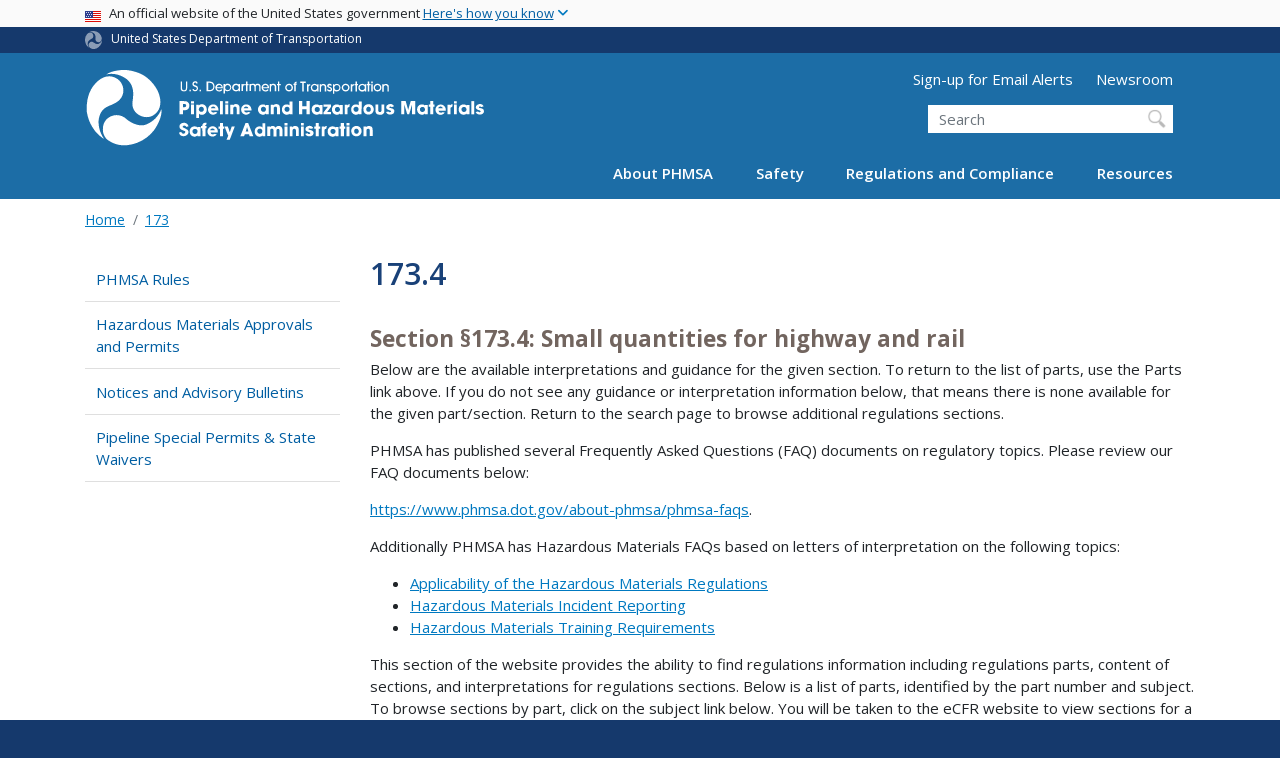

--- FILE ---
content_type: text/html; charset=UTF-8
request_url: https://www.phmsa.dot.gov/regulations/title49/section/173.4?page=1
body_size: 16614
content:
<!DOCTYPE html>
<html lang="en" dir="ltr" prefix="og: https://ogp.me/ns#" class="is-ultimenu is-ultimobile">
  <head>
    <meta charset="utf-8" />
<script async src="https://www.googletagmanager.com/gtag/js?id=UA-18660041-1"></script>
<script>window.dataLayer = window.dataLayer || [];function gtag(){dataLayer.push(arguments)};gtag("js", new Date());gtag("set", "developer_id.dMDhkMT", true);gtag("config", "UA-18660041-1", {"groups":"default","anonymize_ip":true,"page_placeholder":"PLACEHOLDER_page_path"});gtag("config", "G-326294125", {"groups":"default","page_placeholder":"PLACEHOLDER_page_location"});gtag("config", "G-5VLYKQRXY5", {"groups":"default","page_placeholder":"PLACEHOLDER_page_location"});gtag("config", "G-0623JYSC1Q", {"groups":"default","page_placeholder":"PLACEHOLDER_page_location"});//gtag('config', 'UA-33523145-1');</script>
<script>(function(w,d,s,l,i){w[l]=w[l]||[];w[l].push({'gtm.start':
new Date().getTime(),event:'gtm.js'});var f=d.getElementsByTagName(s)[0],
j=d.createElement(s),dl=l!='dataLayer'?'&amp;l='+l:'';j.async=true;j.src=
'https://www.googletagmanager.com/gtm.js?id='+i+dl;f.parentNode.insertBefore(j,f);
})(window,document,'script','dataLayer','GTM-N62GB5JR');
</script>
<link rel="canonical" href="https://www.phmsa.dot.gov/regulations/title49/section/1734" />
<meta name="twitter:card" content="summary_large_image" />
<meta name="twitter:title" content="173.4" />
<meta name="twitter:site" content="@USDOT" />
<meta name="twitter:creator" content="@USDOT" />
<meta name="twitter:image" content="https://www.phmsa.dot.gov/themes/custom/dot_cms/images/seal_dot.png" />
<meta name="Generator" content="Drupal 10 (https://www.drupal.org)" />
<meta name="MobileOptimized" content="width" />
<meta name="HandheldFriendly" content="true" />
<meta name="viewport" content="width=device-width, initial-scale=1, shrink-to-fit=no" />
<meta http-equiv="x-ua-compatible" content="ie=edge" />
<link rel="icon" href="/themes/custom/dot_cms/favicon_dot.png" type="image/png" />
<link rel="alternate" type="application/rss+xml" title="173.4" href="https://www.phmsa.dot.gov/taxonomy/term/2736/feed" />

    <title>173.4 | PHMSA</title>
    <link rel="stylesheet" media="all" href="/sites/phmsa.dot.gov/files/css/css_oTTSF76DIzh7APkAW9fdLOWJiP1Zrem4Fd8IlWeGOBA.css?delta=0&amp;language=en&amp;theme=phmsa&amp;include=[base64]" />
<link rel="stylesheet" media="all" href="/sites/phmsa.dot.gov/files/css/css_pLzJADD-J_P_apHuMT47TJb1Lfby0ZtX6nt2dTR6H-k.css?delta=1&amp;language=en&amp;theme=phmsa&amp;include=[base64]" />
<link rel="stylesheet" media="all" href="https://use.fontawesome.com/releases/v6.5.1/css/all.css" crossorigin="anonymous" integrity="sha512-DTOQO9RWCH3ppGqcWaEA1BIZOC6xxalwEsw9c2QQeAIftl+Vegovlnee1c9QX4TctnWMn13TZye+giMm8e2LwA==" />
<link rel="stylesheet" media="all" href="/sites/phmsa.dot.gov/files/css/css_N6m4w1H8mBkgD09hewxVMGGYK9pECrIdK7_26hmPnPI.css?delta=3&amp;language=en&amp;theme=phmsa&amp;include=[base64]" />
<link rel="stylesheet" media="all" href="//fonts.googleapis.com/css2?family=Open+Sans:wght@300;400;500;600;700&amp;display=swap" />
<link rel="stylesheet" media="all" href="//fonts.googleapis.com/css2?family=Raleway:ital,wght@0,400;0,500;0,600;0,700;1,400;1,500;1,600;1,700&amp;display=swap" />
<link rel="stylesheet" media="all" href="//fonts.googleapis.com/css2?family=Source+Sans+3:ital,wght@0,200..900;1,200..900&amp;display=swap" />
<link rel="stylesheet" media="all" href="//fonts.googleapis.com/css2?family=Source+Sans+Pro:ital,wght@0,300;0,400;0,600;0,700;1,300;1,400;1,600;1,700&amp;display=swap" />
<link rel="stylesheet" media="all" href="/sites/phmsa.dot.gov/files/css/css_iUXZBg8kGAUD-lHejmqzAhJAaKUqy8ncUabNCK2Delg.css?delta=8&amp;language=en&amp;theme=phmsa&amp;include=[base64]" />

    
    <!-- DAP Implementation -->
    <script async type="text/javascript" id="_fed_an_ua_tag" src="https://dap.digitalgov.gov/Universal-Federated-Analytics-Min.js?agency=DOT"></script>
  </head>
  <body class="layout-one-sidebar layout-sidebar-first page-taxonomy-term-2736 page-vocabulary-regulation-sections page-view-taxonomy-term path-regulations-title49-section-1734 path-taxonomy">
  <noscript>Please enable JavaScript to use this site.</noscript>
    <a href="#main" class="visually-hidden focusable skip-link">
      Skip to main content
    </a>
    <noscript><iframe src="https://www.googletagmanager.com/ns.html?id=GTM-N62GB5JR" height="0" width="0" style="display:none;visibility:hidden;"></iframe>
</noscript>
      <div class="dialog-off-canvas-main-canvas" data-off-canvas-main-canvas>
    <div id="page-wrapper" class="regulations-sections-page-wrapper">
  <div id="page" class="page">

    
 <section class="usa-banner">
  <h1 class="sr-only">USA Banner</h1>
  <div class="usa-banner-inner container">
    <div class="row">
      <div class="usa-accordion col" id="accordion">
        <header class="usa-banner-header" id="headingOne">
          <div aria-controls="collapseOne" aria-expanded="false" class="collapsed small row" data-target="#collapseOne" data-toggle="collapse" role="complementary">
            <div class="usa-banner-guidance-gov usa-width-one-full col-sm d-flex">
              <div class="usa-media_block-icon">
                <img class="usa-banner-flag" src="/themes/custom/dot_cms/images/assets/us_flag_small.svg" alt="U.S. flag">
              </div>
              <div class="usa-media_block-body">
                <p>An official website of the United States government <button class="usa-accordion-button usa-banner-button"><span class="usa-banner-button-text">Here's how you know</span></button></p>
              </div>
            </div>
          </div>
        </header>
        <div class="usa-banner-content container">
          <div aria-labelledby="headingOne" class="collapse row" data-parent="#accordion" id="collapseOne">
            <div class="usa-banner-guidance-gov usa-width-one-half col-sm d-flex">
              <div class="usa-media_block-icon">
                <img class="usa-banner-icon" src="/themes/custom/dot_cms/images/assets/icon-dot-gov.svg" alt="Official US Government Icon">
              </div>
              <div class="usa-media_block-body">
                <p><small><strong>Official websites use .gov</strong><br>A <strong>.gov</strong> website belongs to an official government organization in the United States.</small></p>
              </div>
            </div>
            <div class="usa-banner-guidance-ssl usa-width-one-half col-sm d-flex">
              <div class="usa-media_block-icon">
                <img class="usa-banner-icon" src="/themes/custom/dot_cms/images/assets/icon-https.svg" alt="Secure Site Icon">
              </div>
              <div class="usa-media_block-body">
                <p><small><strong>Secure .gov websites use HTTPS</strong><br>
                  A <strong>lock</strong> ( <span class="icon-lock"><svg xmlns="http://www.w3.org/2000/svg" width="52" height="64" viewBox="0 0 52 64" class="usa-banner__lock-image" role="img" aria-labelledby="banner-lock-title banner-lock-description"><title id="banner-lock-title">Lock</title><desc id="banner-lock-description">A locked padlock</desc><path fill="#000000" fill-rule="evenodd" d="M26 0c10.493 0 19 8.507 19 19v9h3a4 4 0 0 1 4 4v28a4 4 0 0 1-4 4H4a4 4 0 0 1-4-4V32a4 4 0 0 1 4-4h3v-9C7 8.507 15.507 0 26 0zm0 8c-5.979 0-10.843 4.77-10.996 10.712L15 19v9h22v-9c0-6.075-4.925-11-11-11z"></path></svg></span> ) or <strong>https://</strong> means you’ve safely connected to the .gov website. Share sensitive information only on official, secure websites.
                </small></p>
              </div>
            </div>
          </div>
        </div>
      </div>
    </div>
  </div>
</section>
 
    <div class="row region region-site-notification">
    
    <div class="block block--site-notification block--emergency block-views block-views-blocksite-notification-block-notification-emergency w-100 clearfix">
    


  </div>
  
          <div class="block block--site-notification block--warning block-views block-views-blocksite-notification-block-notification-warning w-100 clearfix">
      


    </div>
  
  </div>

 <style>
.dot-ribbon {
	background: #15396c;
	color: white;
	height: 1.75rem;
	display: flex;
	align-items: center;
	font-size: .8rem;
	position: relative;
	z-index: 100;
}
.dot-ribbon svg {
	width: 17px;
	opacity: .5;
	margin-right: 6px;
}
.dot-ribbon a:link,
.dot-ribbon a:hover,
.dot-ribbon a:visited,
.dot-ribbon a:active {
	color: white;
}
</style>
<div class="dot-ribbon">
	<div class="container">
		<svg xmlns="http://www.w3.org/2000/svg" viewBox="0 0 35.82 37.1" role="img" >
			<title>U.S. Department of Transportation</title>
			<desc>U.S. Department of Transportation Icon</desc>
			<defs><style>.cls-1{fill:#FFFFFF !important;}</style></defs><title>United States Department of Transportation</title><g id="Layer_2" data-name="Layer 2"><g id="Layer_1-2" data-name="Layer 1"><path class="cls-1" d="M4.46,6.35a8.38,8.38,0,0,1,8.15-2.94c2.71.55,4.26,2.77,4.78,5.43a6.31,6.31,0,0,1-2.75,6.79c-3.68,2.1-8,3.74-8.86,8.5A13.42,13.42,0,0,0,8.47,34.4C3.81,31.8,1.13,26.6.25,21.23A18,18,0,0,1,4.46,6.35"/><path class="cls-1" d="M14.41,36.71A8.65,8.65,0,0,1,7.85,30.9a6.51,6.51,0,0,1,2.13-7,5.85,5.85,0,0,1,7.05-1c3.61,2.23,7.17,5.31,11.56,3.64A12.82,12.82,0,0,0,35.81,19C36,24.49,33,29.5,29,33a16.57,16.57,0,0,1-14.55,3.72"/><path class="cls-1" d="M34.73,12.39a9.12,9.12,0,0,1-1.53,8.8c-1.79,2.17-4.42,2.47-6.91,1.63A6.18,6.18,0,0,1,21.92,17c0-4.35.81-9.1-2.8-12.17A12.51,12.51,0,0,0,9.05,2.33c4.47-2.92,10.27-2.89,15.22-1A17.36,17.36,0,0,1,34.73,12.39"/></g></g>
		</svg>
		<a href="https://www.transportation.gov">United States Department of Transportation</a>
</div>
</div>

 <header id="header" class="header site-header site-masthead bg-primary" role="banner" aria-label="Site header">
  <div class="container">
    <div class="row">
              <nav class="navbar navbar-dark navbar-expand-lg" id="navbar-main">
                <a href="/" title="Home" rel="home" class="navbar-brand">
              <img src="/themes/custom/phmsa/images/usdot_triskelion_phmsa.svg" alt="Home" class="img-fluid d-inline-block align-top" />
            
    </a>
    

                  <button class="navbar-toggler navbar-toggler-right" type="button" data-toggle="collapse" data-target="#CollapsingNavbar" aria-controls="CollapsingNavbar" aria-expanded="false" aria-label="Toggle navigation"><span class="navbar-toggler-icon"></span></button>
                      <div class="form-inline navbar-form">
                <section class="region region-header-form">
      <nav aria-labelledby="block-utilitymenu-menu" id="block-utilitymenu" class="block block-menu navigation menu--utility-menu">
            
  <h2  class="sr-only" id="block-utilitymenu-menu">Utility Menu (above search form)</h2>
  

        
              <ul block="block-utilitymenu" class="clearfix nav">
                    <li class="nav-item">
                <a href="https://service.govdelivery.com/accounts/USDOTPHMSA/subscriber/new" class="nav-link nav-link-https--servicegovdeliverycom-accounts-usdotphmsa-subscriber-new">Sign-up for Email Alerts</a>
              </li>
                <li class="nav-item">
                <a href="/newsroom" class="nav-link nav-link--newsroom" data-drupal-link-system-path="node/30316">Newsroom</a>
              </li>
        </ul>
  


  </nav>
<div id="block-customphmsaheadersearch" class="block block-fixed-block-content block-fixed-block-contentcustom-phmsa-header-search">
  
    
      <div class="content">
      
            <div class="clearfix text-formatted field field--name-body field--type-text-with-summary field--label-hidden field__item"><div class="usasearch-search-block-form block block-usasearch block-usasearch-search-form-block" data-drupal-selector="usasearch-search-block-form" id="block-usasearchform">
   <div class="search__wrapper">
      <form block="block-usasearchform" action="https://search.usa.gov/search" method="GET" id="usasearch-search-block-form" accept-charset="UTF-8">
         <fieldset class="js-form-item js-form-type-search form-type-search js-form-item-query form-item-query form-no-label form-group" aria-labelledby="headerquery">
            <legend class="d-none">Search DOT</legend>
            <label for="query" class="sr-only">Search</label>
            <input id="query" title="Enter the terms you wish to search for." placeholder="Search" class="usagov-search-autocomplete form-search form-control ui-autocomplete-input" autocomplete="off" aria-autocomplete="list" aria-haspopup data-drupal-selector="edit-query" type="search" name="query" value size="60" maxlength="128">
         </fieldset>
         <input data-drupal-selector="edit-affiliate" type="hidden" name="affiliate" value="dot-phmsa-2" class="form-control">
         <input data-drupal-selector="edit-submit" type="submit" id="edit-submit" value="Search" class="button js-form-submit form-submit btn btn-primary form-control">
      </form>
   </div>
</div></div>
      
    </div>
  </div>

  </section>

            </div>
                    <div class="collapse navbar-collapse" id="CollapsingNavbar">
              <div id="block-ultimenu-main-navigation" class="block block-ultimenu block-ultimenu-blockultimenu-main">
  
    
      <div class="content">
      <ul id="ultimenu-main" data-ultimenu="main" class="ultimenu ultimenu--offcanvas is-ultihover is-ulticaret--plus ultimenu--main ultimenu--htb ultimenu--horizontal"><li class="ultimenu__item uitem has-ultimenu"><a href="/about-phmsa/phmsas-mission" data-drupal-link-system-path="node/29826" class="ultimenu__link">About PHMSA<span class="ultimenu__caret caret" aria-hidden="true"><i></i></span></a><section class="ultimenu__flyout is-htb d-lg-flex p-0">
              <section class="ultimenu__region region region--count-2 row region-ultimenu-main-about-phmsa">
      <nav aria-labelledby="block-mainabout1-menu" id="block-mainabout1" class="block block-menu navigation menu--main---about-1">
      
  <h2  id="block-mainabout1-menu">Get to Know Us</h2>
  

        
              <ul block="block-mainabout1" class="clearfix nav">
                    <li class="nav-item">
                <a href="/about-phmsa/phmsas-mission" class="nav-link nav-link--about-phmsa-phmsas-mission" data-drupal-link-system-path="node/29826">Who We Are</a>
              </li>
                <li class="nav-item">
                <a href="/about-phmsa/offices" class="nav-link nav-link--about-phmsa-offices" data-drupal-link-system-path="node/30026">Organization</a>
              </li>
                <li class="nav-item">
                <a href="/about-phmsa/leadership" class="nav-link nav-link--about-phmsa-leadership" data-drupal-link-system-path="node/29986">Leadership</a>
              </li>
                <li class="nav-item">
                <a href="/about-phmsa/phmsa-faqs" class="nav-link nav-link--about-phmsa-phmsa-faqs" data-drupal-link-system-path="node/28976">PHMSA FAQs</a>
              </li>
                <li class="nav-item">
                <a href="/careers" class="nav-link nav-link--careers" data-drupal-link-system-path="node/26296">Careers</a>
              </li>
                <li class="nav-item">
                <a href="/about-phmsa/working-phmsa" class="nav-link nav-link--about-phmsa-working-phmsa" data-drupal-link-system-path="node/26351">Working with PHMSA</a>
              </li>
        </ul>
  


  </nav>
  <nav aria-labelledby="block-mainabout2-menu" id="block-mainabout2" class="block block-menu navigation menu--main---about-2">
      
  <h2  id="block-mainabout2-menu">PHMSA Offices</h2>
  

        
              <ul block="block-mainabout2" class="clearfix nav">
                    <li class="nav-item">
                <a href="/about-phmsa/offices/office-administration" class="nav-link nav-link--about-phmsa-offices-office-administration" data-drupal-link-system-path="node/25291">Office of Administration</a>
              </li>
                <li class="nav-item">
                <a href="/about-phmsa/offices/office-chief-counsel" class="nav-link nav-link--about-phmsa-offices-office-chief-counsel" data-drupal-link-system-path="node/24811">Office of Chief Counsel</a>
              </li>
                <li class="nav-item">
                <a href="/about-phmsa/offices/office-chief-financial-officer" class="nav-link nav-link--about-phmsa-offices-office-chief-financial-officer" data-drupal-link-system-path="node/25271">Office of the Chief Financial Officer</a>
              </li>
                <li class="nav-item">
                <a href="/about-phmsa/offices/office-civil-rights" class="nav-link nav-link--about-phmsa-offices-office-civil-rights" data-drupal-link-system-path="node/25171">Office of Civil Rights</a>
              </li>
                <li class="nav-item">
                <a href="/about-phmsa/offices/office-governmental-international-and-public-affairs" class="nav-link nav-link--about-phmsa-offices-office-governmental-international-and-public-affairs" data-drupal-link-system-path="node/25076">Office of Governmental, International, and Public Affairs</a>
              </li>
                <li class="nav-item">
                <a href="/about-phmsa/offices/office-hazardous-materials-safety" class="nav-link nav-link--about-phmsa-offices-office-hazardous-materials-safety" data-drupal-link-system-path="node/25111">Office of Hazardous Materials Safety</a>
              </li>
                <li class="nav-item">
                <a href="/about-phmsa/offices/office-pipeline-safety" class="nav-link nav-link--about-phmsa-offices-office-pipeline-safety" data-drupal-link-system-path="node/25121">Office of Pipeline Safety</a>
              </li>
                <li class="nav-item">
                <a href="/about-phmsa/offices/office-planning-analytics" class="nav-link nav-link--about-phmsa-offices-office-planning-analytics" data-drupal-link-system-path="node/25211">Office of Planning &amp; Analytics</a>
              </li>
        </ul>
  


  </nav>

  </section>

          </section></li><li class="ultimenu__item uitem has-ultimenu"><a href="/safety" data-drupal-link-system-path="node/25901" class="ultimenu__link">Safety<span class="ultimenu__caret caret" aria-hidden="true"><i></i></span></a><section class="ultimenu__flyout is-htb d-lg-flex p-0">
              <section class="ultimenu__region region region--count-1 row region-ultimenu-main-safety">
      <nav aria-labelledby="block-mainsafety-menu" id="block-mainsafety" class="block block-menu navigation menu--main---safety">
      
  <h2  id="block-mainsafety-menu">Safety Programs</h2>
  

        
              <ul block="block-mainsafety" class="clearfix nav">
                    <li class="nav-item">
                <a href="/about-phmsa/working-phmsa/grants" class="nav-link nav-link--about-phmsa-working-phmsa-grants" data-drupal-link-system-path="node/26341">Grants</a>
              </li>
                <li class="nav-item">
                <a href="/training/hazmat/hazardous-materials-outreach-engagement" class="nav-link nav-link--training-hazmat-hazardous-materials-outreach-engagement" data-drupal-link-system-path="node/29651">Hazardous Materials Outreach &amp; Training</a>
              </li>
                <li class="nav-item">
                <a href="/hazmat-safety-enhancement-program/hazardous-materials-safety-enhancement-program-overview" class="nav-link nav-link--hazmat-safety-enhancement-program-hazardous-materials-safety-enhancement-program-overview" data-drupal-link-system-path="node/29166">Hazardous Materials Safety Enhancement Program</a>
              </li>
                <li class="nav-item">
                <a href="/international-program/international-program-overview" class="nav-link nav-link--international-program-international-program-overview" data-drupal-link-system-path="node/27001">International Program</a>
              </li>
                <li class="nav-item">
                <a href="/lng/national-center-of-excellence-for-lng-safety" class="nav-link nav-link--lng-national-center-of-excellence-for-lng-safety" data-drupal-link-system-path="node/75561">National Center of Excellence for LNG Safety</a>
              </li>
                <li class="nav-item">
                <a href="/safety-awareness/pipeline/safety-awareness-overview" class="nav-link nav-link--safety-awareness-pipeline-safety-awareness-overview" data-drupal-link-system-path="node/29811">Pipeline Safety Awareness and Outreach</a>
              </li>
                <li class="nav-item">
                <a href="/training/phmsa-training" class="nav-link nav-link--training-phmsa-training" data-drupal-link-system-path="node/29871">Pipeline Safety Training</a>
              </li>
                <li class="nav-item">
                <a href="/working-phmsa/state-programs/state-programs-overview" class="nav-link nav-link--working-phmsa-state-programs-state-programs-overview" data-drupal-link-system-path="node/26521">Pipeline State Programs</a>
              </li>
                <li class="nav-item">
                <a href="/research-and-development/phmsa-research-and-development" class="nav-link nav-link--research-and-development-phmsa-research-and-development" data-drupal-link-system-path="node/29866">Research and Development</a>
              </li>
                <li class="nav-item">
                <a href="/rural/rural-safety" class="nav-link nav-link--rural-rural-safety" data-drupal-link-system-path="node/36131">Rural Safety</a>
              </li>
        </ul>
  


  </nav>

  </section>

          </section></li><li class="ultimenu__item uitem has-ultimenu"><a href="/regulations-and-compliance" data-drupal-link-system-path="node/25911" class="ultimenu__link">Regulations and Compliance<span class="ultimenu__caret caret" aria-hidden="true"><i></i></span></a><section class="ultimenu__flyout is-htb d-lg-flex p-0">
              <section class="ultimenu__region region region--count-1 row region-ultimenu-main-regulations-and-compliance">
      <nav aria-labelledby="block-mainregulationsandcompliance-menu" id="block-mainregulationsandcompliance" class="block block-menu navigation menu--main---regulations-and-comp">
      
  <h2  id="block-mainregulationsandcompliance-menu">Regulatory Compliance</h2>
  

        
              <ul block="block-mainregulationsandcompliance" class="clearfix nav">
                    <li class="nav-item">
                <a href="/approvals-and-permits/phmsa-approvals-and-permits" class="nav-link nav-link--approvals-and-permits-phmsa-approvals-and-permits">Approvals and Permits</a>
              </li>
                <li class="nav-item">
                <a href="/regulatory-compliance/phmsa-enforcement" class="nav-link nav-link--regulatory-compliance-phmsa-enforcement" data-drupal-link-system-path="node/29891">Enforcement</a>
              </li>
                <li class="nav-item">
                <a href="/planning-and-analytics/environmental-analysis-and-compliance/environmental-compliance" class="nav-link nav-link--planning-and-analytics-environmental-analysis-and-compliance-environmental-compliance" data-drupal-link-system-path="node/75571">Environmental Compliance</a>
              </li>
                <li class="nav-item">
                <a href="/field-operations" class="nav-link nav-link--field-operations" data-drupal-link-system-path="node/25906">Field Operations</a>
              </li>
                <li class="nav-item">
                <a href="/registration/registration-overview" class="nav-link nav-link--registration-registration-overview" data-drupal-link-system-path="node/28691">Hazardous Materials Registration</a>
              </li>
                <li class="nav-item">
                <a href="https://www.phmsa.dot.gov/regulations/title49/b/2/1" class="nav-link nav-link-https--wwwphmsadotgov-regulations-title49-b-2-1">Interpretations</a>
              </li>
                <li class="nav-item">
                <a href="/legislative-mandates/mandates-overview" class="nav-link nav-link--legislative-mandates-mandates-overview" data-drupal-link-system-path="node/25851">Legislative Mandates</a>
              </li>
                <li class="nav-item">
                <a href="/standards-rulemaking/notices-and-advisory-bulletins" class="nav-link nav-link--standards-rulemaking-notices-and-advisory-bulletins" data-drupal-link-system-path="node/29881">Notices and Advisory Bulletins</a>
              </li>
                <li class="nav-item">
                <a href="/phmsa-ntsb-recommendations" class="nav-link nav-link--phmsa-ntsb-recommendations">NTSB Recommendations</a>
              </li>
                <li class="nav-item">
                <a href="/guidance" class="nav-link nav-link--guidance" data-drupal-link-system-path="guidance">PHMSA Guidance</a>
              </li>
                <li class="nav-item">
                <a href="/pipeline/drug-and-alcohol/drug-and-alcohol-testing-program-overview" class="nav-link nav-link--pipeline-drug-and-alcohol-drug-and-alcohol-testing-program-overview" data-drupal-link-system-path="node/28021">Pipeline Drug and Alcohol</a>
              </li>
                <li class="nav-item">
                <a href="/rulemaking-implementation/pipeline-rulemaking-implementation" class="nav-link nav-link--rulemaking-implementation-pipeline-rulemaking-implementation" data-drupal-link-system-path="node/37806">Pipeline Rulemaking Implementation</a>
              </li>
                <li class="nav-item">
                <a href="/standards-rulemaking/hazmat/preemption-determinations" class="nav-link nav-link--standards-rulemaking-hazmat-preemption-determinations" data-drupal-link-system-path="node/26966">Preemption Determinations</a>
              </li>
                <li class="nav-item">
                <a href="/phmsa-regulations" class="nav-link nav-link--phmsa-regulations">Regulations</a>
              </li>
                <li class="nav-item">
                <a href="/standards-rulemaking/phmsa-standards-and-rulemaking" class="nav-link nav-link--standards-rulemaking-phmsa-standards-and-rulemaking" data-drupal-link-system-path="node/29906">Standards and Rulemaking</a>
              </li>
        </ul>
  


  </nav>

  </section>

          </section></li><li class="ultimenu__item uitem has-ultimenu"><a href="/resources" data-drupal-link-system-path="node/25916" class="ultimenu__link">Resources<span class="ultimenu__caret caret" aria-hidden="true"><i></i></span></a><section class="ultimenu__flyout is-htb d-lg-flex p-0">
              <section class="ultimenu__region region region--count-2 row region-ultimenu-main-resources">
      <nav aria-labelledby="block-mainresources1-menu" id="block-mainresources1" class="block block-menu navigation menu--main---resources-1">
      
  <h2  id="block-mainresources1-menu">Data and Information</h2>
  

        
              <ul block="block-mainresources1" class="clearfix nav">
                    <li class="nav-item">
                <a href="/data-and-statistics/phmsa-data-and-statistics" class="nav-link nav-link--data-and-statistics-phmsa-data-and-statistics" data-drupal-link-system-path="node/25631">Data and Statistics</a>
              </li>
                <li class="nav-item">
                <a href="/incident-reporting" class="nav-link nav-link--incident-reporting" data-drupal-link-system-path="node/28211">Incident Reporting</a>
              </li>
                <li class="nav-item">
                <a href="https://www.npms.phmsa.dot.gov/" class="nav-link nav-link-https--wwwnpmsphmsadotgov-">National Pipeline Mapping System (NPMS)</a>
              </li>
                <li class="nav-item">
                <a href="https://portal.phmsa.dot.gov/" class="nav-link nav-link-https--portalphmsadotgov-">PHMSA Portal</a>
              </li>
                <li class="nav-item">
                <a href="/about-phmsa/offices/office-planning-analytics" class="nav-link nav-link--about-phmsa-offices-office-planning-analytics" data-drupal-link-system-path="node/25211">Planning and Analytics</a>
              </li>
        </ul>
  


  </nav>
  <nav aria-labelledby="block-mainresources2-menu" id="block-mainresources2" class="block block-menu navigation menu--main---resources-2">
      
  <h2  id="block-mainresources2-menu">Resource Library</h2>
  

        
              <ul block="block-mainresources2" class="clearfix nav">
                    <li class="nav-item">
                <a href="/hazmat/erg/emergency-response-guidebook-erg" class="nav-link nav-link--hazmat-erg-emergency-response-guidebook-erg">Emergency Response Guidebook</a>
              </li>
                <li class="nav-item">
                <a href="/forms" class="nav-link nav-link--forms" data-drupal-link-system-path="node/25921">Forms</a>
              </li>
                <li class="nav-item">
                <a href="/standards-rulemaking/hazmat/hazardous-materials-information-center" class="nav-link nav-link--standards-rulemaking-hazmat-hazardous-materials-information-center" data-drupal-link-system-path="node/27051">Hazardous Materials Information Center</a>
              </li>
                <li class="nav-item">
                <a href="/national-preparedness/national-preparedness-response-exercise-program-prep" class="nav-link nav-link--national-preparedness-national-preparedness-response-exercise-program-prep" data-drupal-link-system-path="node/37336">National Preparedness for Response Exercise Program (PREP)</a>
              </li>
                <li class="nav-item">
                <a href="/operator-resources/operator-resources-overview" class="nav-link nav-link--operator-resources-operator-resources-overview" data-drupal-link-system-path="node/28631">Operator Resources</a>
              </li>
                <li class="nav-item">
                <a href="/standards-rulemaking/hazmat/phmsas-online-cfr-ocfr" class="nav-link nav-link--standards-rulemaking-hazmat-phmsas-online-cfr-ocfr" data-drupal-link-system-path="node/26976">PHMSA oCFR</a>
              </li>
                <li class="nav-item">
                <a href="/technical-resources/pipeline/pipeline-technical-resources-overview" class="nav-link nav-link--technical-resources-pipeline-pipeline-technical-resources-overview" data-drupal-link-system-path="node/29691">Technical Resources</a>
              </li>
                <li class="nav-item">
                <a href="/technical-resources/hazmat-technical-resources/technical-reports" class="nav-link nav-link--technical-resources-hazmat-technical-resources-technical-reports" data-drupal-link-system-path="node/27986">Technical Reports</a>
              </li>
                <li class="nav-item">
                <a href="/transporting-infectious-substances/transporting-infectious-substances-overview" class="nav-link nav-link--transporting-infectious-substances-transporting-infectious-substances-overview" data-drupal-link-system-path="node/29131">Transporting Infectious Substances</a>
              </li>
                <li class="nav-item">
                <a href="/lithiumbatteries" class="nav-link nav-link--lithiumbatteries" data-drupal-link-system-path="node/37051">Transporting Lithium Batteries</a>
              </li>
        </ul>
  


  </nav>

  </section>

          </section></li></ul><button data-ultimenu-button="#ultimenu-main" class="button button--ultimenu button--ultiburger" aria-label="Menu Main navigation (Desktop)"><span class="bars">Menu Main navigation (Desktop)</span></button>
    </div>
  </div>
<div id="block-ultimenu-mobile-navigation" class="block block-ultimenu block-ultimenu-blockultimenu-main">
  
    
      <div class="content">
      <ul id="ultimenu-main" data-ultimenu="main" class="ultimenu ultimenu--offcanvas is-ulticaret--triangle ultimenu--main ultimenu--htb ultimenu--horizontal"><li class="ultimenu__item uitem has-ultimenu"><a href="/about-phmsa/phmsas-mission" data-drupal-link-system-path="node/29826" class="ultimenu__link">About PHMSA<span class="ultimenu__caret caret" aria-hidden="true"><i></i></span></a><section class="ultimenu__flyout is-htb d-lg-flex p-0">
              <section class="ultimenu__region region region--count-2 row region-ultimenu-main-about-phmsa">
      <nav aria-labelledby="block-mainabout1-menu" id="block-mainabout1" class="block block-menu navigation menu--main---about-1">
      
  <h2  id="block-mainabout1-menu">Get to Know Us</h2>
  

        
              <ul block="block-mainabout1" class="clearfix nav">
                    <li class="nav-item">
                <a href="/about-phmsa/phmsas-mission" class="nav-link nav-link--about-phmsa-phmsas-mission" data-drupal-link-system-path="node/29826">Who We Are</a>
              </li>
                <li class="nav-item">
                <a href="/about-phmsa/offices" class="nav-link nav-link--about-phmsa-offices" data-drupal-link-system-path="node/30026">Organization</a>
              </li>
                <li class="nav-item">
                <a href="/about-phmsa/leadership" class="nav-link nav-link--about-phmsa-leadership" data-drupal-link-system-path="node/29986">Leadership</a>
              </li>
                <li class="nav-item">
                <a href="/about-phmsa/phmsa-faqs" class="nav-link nav-link--about-phmsa-phmsa-faqs" data-drupal-link-system-path="node/28976">PHMSA FAQs</a>
              </li>
                <li class="nav-item">
                <a href="/careers" class="nav-link nav-link--careers" data-drupal-link-system-path="node/26296">Careers</a>
              </li>
                <li class="nav-item">
                <a href="/about-phmsa/working-phmsa" class="nav-link nav-link--about-phmsa-working-phmsa" data-drupal-link-system-path="node/26351">Working with PHMSA</a>
              </li>
        </ul>
  


  </nav>
  <nav aria-labelledby="block-mainabout2-menu" id="block-mainabout2" class="block block-menu navigation menu--main---about-2">
      
  <h2  id="block-mainabout2-menu">PHMSA Offices</h2>
  

        
              <ul block="block-mainabout2" class="clearfix nav">
                    <li class="nav-item">
                <a href="/about-phmsa/offices/office-administration" class="nav-link nav-link--about-phmsa-offices-office-administration" data-drupal-link-system-path="node/25291">Office of Administration</a>
              </li>
                <li class="nav-item">
                <a href="/about-phmsa/offices/office-chief-counsel" class="nav-link nav-link--about-phmsa-offices-office-chief-counsel" data-drupal-link-system-path="node/24811">Office of Chief Counsel</a>
              </li>
                <li class="nav-item">
                <a href="/about-phmsa/offices/office-chief-financial-officer" class="nav-link nav-link--about-phmsa-offices-office-chief-financial-officer" data-drupal-link-system-path="node/25271">Office of the Chief Financial Officer</a>
              </li>
                <li class="nav-item">
                <a href="/about-phmsa/offices/office-civil-rights" class="nav-link nav-link--about-phmsa-offices-office-civil-rights" data-drupal-link-system-path="node/25171">Office of Civil Rights</a>
              </li>
                <li class="nav-item">
                <a href="/about-phmsa/offices/office-governmental-international-and-public-affairs" class="nav-link nav-link--about-phmsa-offices-office-governmental-international-and-public-affairs" data-drupal-link-system-path="node/25076">Office of Governmental, International, and Public Affairs</a>
              </li>
                <li class="nav-item">
                <a href="/about-phmsa/offices/office-hazardous-materials-safety" class="nav-link nav-link--about-phmsa-offices-office-hazardous-materials-safety" data-drupal-link-system-path="node/25111">Office of Hazardous Materials Safety</a>
              </li>
                <li class="nav-item">
                <a href="/about-phmsa/offices/office-pipeline-safety" class="nav-link nav-link--about-phmsa-offices-office-pipeline-safety" data-drupal-link-system-path="node/25121">Office of Pipeline Safety</a>
              </li>
                <li class="nav-item">
                <a href="/about-phmsa/offices/office-planning-analytics" class="nav-link nav-link--about-phmsa-offices-office-planning-analytics" data-drupal-link-system-path="node/25211">Office of Planning &amp; Analytics</a>
              </li>
        </ul>
  


  </nav>

  </section>

          </section></li><li class="ultimenu__item uitem has-ultimenu"><a href="/safety" data-drupal-link-system-path="node/25901" class="ultimenu__link">Safety<span class="ultimenu__caret caret" aria-hidden="true"><i></i></span></a><section class="ultimenu__flyout is-htb d-lg-flex p-0">
              <section class="ultimenu__region region region--count-1 row region-ultimenu-main-safety">
      <nav aria-labelledby="block-mainsafety-menu" id="block-mainsafety" class="block block-menu navigation menu--main---safety">
      
  <h2  id="block-mainsafety-menu">Safety Programs</h2>
  

        
              <ul block="block-mainsafety" class="clearfix nav">
                    <li class="nav-item">
                <a href="/about-phmsa/working-phmsa/grants" class="nav-link nav-link--about-phmsa-working-phmsa-grants" data-drupal-link-system-path="node/26341">Grants</a>
              </li>
                <li class="nav-item">
                <a href="/training/hazmat/hazardous-materials-outreach-engagement" class="nav-link nav-link--training-hazmat-hazardous-materials-outreach-engagement" data-drupal-link-system-path="node/29651">Hazardous Materials Outreach &amp; Training</a>
              </li>
                <li class="nav-item">
                <a href="/hazmat-safety-enhancement-program/hazardous-materials-safety-enhancement-program-overview" class="nav-link nav-link--hazmat-safety-enhancement-program-hazardous-materials-safety-enhancement-program-overview" data-drupal-link-system-path="node/29166">Hazardous Materials Safety Enhancement Program</a>
              </li>
                <li class="nav-item">
                <a href="/international-program/international-program-overview" class="nav-link nav-link--international-program-international-program-overview" data-drupal-link-system-path="node/27001">International Program</a>
              </li>
                <li class="nav-item">
                <a href="/lng/national-center-of-excellence-for-lng-safety" class="nav-link nav-link--lng-national-center-of-excellence-for-lng-safety" data-drupal-link-system-path="node/75561">National Center of Excellence for LNG Safety</a>
              </li>
                <li class="nav-item">
                <a href="/safety-awareness/pipeline/safety-awareness-overview" class="nav-link nav-link--safety-awareness-pipeline-safety-awareness-overview" data-drupal-link-system-path="node/29811">Pipeline Safety Awareness and Outreach</a>
              </li>
                <li class="nav-item">
                <a href="/training/phmsa-training" class="nav-link nav-link--training-phmsa-training" data-drupal-link-system-path="node/29871">Pipeline Safety Training</a>
              </li>
                <li class="nav-item">
                <a href="/working-phmsa/state-programs/state-programs-overview" class="nav-link nav-link--working-phmsa-state-programs-state-programs-overview" data-drupal-link-system-path="node/26521">Pipeline State Programs</a>
              </li>
                <li class="nav-item">
                <a href="/research-and-development/phmsa-research-and-development" class="nav-link nav-link--research-and-development-phmsa-research-and-development" data-drupal-link-system-path="node/29866">Research and Development</a>
              </li>
                <li class="nav-item">
                <a href="/rural/rural-safety" class="nav-link nav-link--rural-rural-safety" data-drupal-link-system-path="node/36131">Rural Safety</a>
              </li>
        </ul>
  


  </nav>

  </section>

          </section></li><li class="ultimenu__item uitem has-ultimenu"><a href="/regulations-and-compliance" data-drupal-link-system-path="node/25911" class="ultimenu__link">Regulations and Compliance<span class="ultimenu__caret caret" aria-hidden="true"><i></i></span></a><section class="ultimenu__flyout is-htb d-lg-flex p-0">
              <section class="ultimenu__region region region--count-1 row region-ultimenu-main-regulations-and-compliance">
      <nav aria-labelledby="block-mainregulationsandcompliance-menu" id="block-mainregulationsandcompliance" class="block block-menu navigation menu--main---regulations-and-comp">
      
  <h2  id="block-mainregulationsandcompliance-menu">Regulatory Compliance</h2>
  

        
              <ul block="block-mainregulationsandcompliance" class="clearfix nav">
                    <li class="nav-item">
                <a href="/approvals-and-permits/phmsa-approvals-and-permits" class="nav-link nav-link--approvals-and-permits-phmsa-approvals-and-permits">Approvals and Permits</a>
              </li>
                <li class="nav-item">
                <a href="/regulatory-compliance/phmsa-enforcement" class="nav-link nav-link--regulatory-compliance-phmsa-enforcement" data-drupal-link-system-path="node/29891">Enforcement</a>
              </li>
                <li class="nav-item">
                <a href="/planning-and-analytics/environmental-analysis-and-compliance/environmental-compliance" class="nav-link nav-link--planning-and-analytics-environmental-analysis-and-compliance-environmental-compliance" data-drupal-link-system-path="node/75571">Environmental Compliance</a>
              </li>
                <li class="nav-item">
                <a href="/field-operations" class="nav-link nav-link--field-operations" data-drupal-link-system-path="node/25906">Field Operations</a>
              </li>
                <li class="nav-item">
                <a href="/registration/registration-overview" class="nav-link nav-link--registration-registration-overview" data-drupal-link-system-path="node/28691">Hazardous Materials Registration</a>
              </li>
                <li class="nav-item">
                <a href="https://www.phmsa.dot.gov/regulations/title49/b/2/1" class="nav-link nav-link-https--wwwphmsadotgov-regulations-title49-b-2-1">Interpretations</a>
              </li>
                <li class="nav-item">
                <a href="/legislative-mandates/mandates-overview" class="nav-link nav-link--legislative-mandates-mandates-overview" data-drupal-link-system-path="node/25851">Legislative Mandates</a>
              </li>
                <li class="nav-item">
                <a href="/standards-rulemaking/notices-and-advisory-bulletins" class="nav-link nav-link--standards-rulemaking-notices-and-advisory-bulletins" data-drupal-link-system-path="node/29881">Notices and Advisory Bulletins</a>
              </li>
                <li class="nav-item">
                <a href="/phmsa-ntsb-recommendations" class="nav-link nav-link--phmsa-ntsb-recommendations">NTSB Recommendations</a>
              </li>
                <li class="nav-item">
                <a href="/guidance" class="nav-link nav-link--guidance" data-drupal-link-system-path="guidance">PHMSA Guidance</a>
              </li>
                <li class="nav-item">
                <a href="/pipeline/drug-and-alcohol/drug-and-alcohol-testing-program-overview" class="nav-link nav-link--pipeline-drug-and-alcohol-drug-and-alcohol-testing-program-overview" data-drupal-link-system-path="node/28021">Pipeline Drug and Alcohol</a>
              </li>
                <li class="nav-item">
                <a href="/rulemaking-implementation/pipeline-rulemaking-implementation" class="nav-link nav-link--rulemaking-implementation-pipeline-rulemaking-implementation" data-drupal-link-system-path="node/37806">Pipeline Rulemaking Implementation</a>
              </li>
                <li class="nav-item">
                <a href="/standards-rulemaking/hazmat/preemption-determinations" class="nav-link nav-link--standards-rulemaking-hazmat-preemption-determinations" data-drupal-link-system-path="node/26966">Preemption Determinations</a>
              </li>
                <li class="nav-item">
                <a href="/phmsa-regulations" class="nav-link nav-link--phmsa-regulations">Regulations</a>
              </li>
                <li class="nav-item">
                <a href="/standards-rulemaking/phmsa-standards-and-rulemaking" class="nav-link nav-link--standards-rulemaking-phmsa-standards-and-rulemaking" data-drupal-link-system-path="node/29906">Standards and Rulemaking</a>
              </li>
        </ul>
  


  </nav>

  </section>

          </section></li><li class="ultimenu__item uitem has-ultimenu"><a href="/resources" data-drupal-link-system-path="node/25916" class="ultimenu__link">Resources<span class="ultimenu__caret caret" aria-hidden="true"><i></i></span></a><section class="ultimenu__flyout is-htb d-lg-flex p-0">
              <section class="ultimenu__region region region--count-2 row region-ultimenu-main-resources">
      <nav aria-labelledby="block-mainresources1-menu" id="block-mainresources1" class="block block-menu navigation menu--main---resources-1">
      
  <h2  id="block-mainresources1-menu">Data and Information</h2>
  

        
              <ul block="block-mainresources1" class="clearfix nav">
                    <li class="nav-item">
                <a href="/data-and-statistics/phmsa-data-and-statistics" class="nav-link nav-link--data-and-statistics-phmsa-data-and-statistics" data-drupal-link-system-path="node/25631">Data and Statistics</a>
              </li>
                <li class="nav-item">
                <a href="/incident-reporting" class="nav-link nav-link--incident-reporting" data-drupal-link-system-path="node/28211">Incident Reporting</a>
              </li>
                <li class="nav-item">
                <a href="https://www.npms.phmsa.dot.gov/" class="nav-link nav-link-https--wwwnpmsphmsadotgov-">National Pipeline Mapping System (NPMS)</a>
              </li>
                <li class="nav-item">
                <a href="https://portal.phmsa.dot.gov/" class="nav-link nav-link-https--portalphmsadotgov-">PHMSA Portal</a>
              </li>
                <li class="nav-item">
                <a href="/about-phmsa/offices/office-planning-analytics" class="nav-link nav-link--about-phmsa-offices-office-planning-analytics" data-drupal-link-system-path="node/25211">Planning and Analytics</a>
              </li>
        </ul>
  


  </nav>
  <nav aria-labelledby="block-mainresources2-menu" id="block-mainresources2" class="block block-menu navigation menu--main---resources-2">
      
  <h2  id="block-mainresources2-menu">Resource Library</h2>
  

        
              <ul block="block-mainresources2" class="clearfix nav">
                    <li class="nav-item">
                <a href="/hazmat/erg/emergency-response-guidebook-erg" class="nav-link nav-link--hazmat-erg-emergency-response-guidebook-erg">Emergency Response Guidebook</a>
              </li>
                <li class="nav-item">
                <a href="/forms" class="nav-link nav-link--forms" data-drupal-link-system-path="node/25921">Forms</a>
              </li>
                <li class="nav-item">
                <a href="/standards-rulemaking/hazmat/hazardous-materials-information-center" class="nav-link nav-link--standards-rulemaking-hazmat-hazardous-materials-information-center" data-drupal-link-system-path="node/27051">Hazardous Materials Information Center</a>
              </li>
                <li class="nav-item">
                <a href="/national-preparedness/national-preparedness-response-exercise-program-prep" class="nav-link nav-link--national-preparedness-national-preparedness-response-exercise-program-prep" data-drupal-link-system-path="node/37336">National Preparedness for Response Exercise Program (PREP)</a>
              </li>
                <li class="nav-item">
                <a href="/operator-resources/operator-resources-overview" class="nav-link nav-link--operator-resources-operator-resources-overview" data-drupal-link-system-path="node/28631">Operator Resources</a>
              </li>
                <li class="nav-item">
                <a href="/standards-rulemaking/hazmat/phmsas-online-cfr-ocfr" class="nav-link nav-link--standards-rulemaking-hazmat-phmsas-online-cfr-ocfr" data-drupal-link-system-path="node/26976">PHMSA oCFR</a>
              </li>
                <li class="nav-item">
                <a href="/technical-resources/pipeline/pipeline-technical-resources-overview" class="nav-link nav-link--technical-resources-pipeline-pipeline-technical-resources-overview" data-drupal-link-system-path="node/29691">Technical Resources</a>
              </li>
                <li class="nav-item">
                <a href="/technical-resources/hazmat-technical-resources/technical-reports" class="nav-link nav-link--technical-resources-hazmat-technical-resources-technical-reports" data-drupal-link-system-path="node/27986">Technical Reports</a>
              </li>
                <li class="nav-item">
                <a href="/transporting-infectious-substances/transporting-infectious-substances-overview" class="nav-link nav-link--transporting-infectious-substances-transporting-infectious-substances-overview" data-drupal-link-system-path="node/29131">Transporting Infectious Substances</a>
              </li>
                <li class="nav-item">
                <a href="/lithiumbatteries" class="nav-link nav-link--lithiumbatteries" data-drupal-link-system-path="node/37051">Transporting Lithium Batteries</a>
              </li>
        </ul>
  


  </nav>

  </section>

          </section></li></ul><button data-ultimenu-button="#ultimenu-main" class="button button--ultimenu button--ultiburger" aria-label="Menu Main navigation (Mobile)"><span class="bars">Menu Main navigation (Mobile)</span></button>
    </div>
  </div>


          </div>
                      </nav>
      </div><!-- row -->
</div><!-- container -->
</header>

    <main id="main" class="main" role="main" aria-label="Site main">

      
      
      
      <div id="main-wrapper" class="layout-main-wrapper clearfix">
                  <div id="main" class="container">

                            <div id="block-breadcrumbs" class="block block-system block-system-breadcrumb-block">
  
    
      <div class="content">
      

  <nav role="navigation" aria-label="breadcrumb">
    <ol class="breadcrumb">
                  <li class="breadcrumb-item">
          <a href="/">Home</a>
        </li>
                        <li class="breadcrumb-item">
          <a href="/regulations/title49/part/173">173</a>
        </li>
              </ol>
  </nav>

    </div>
  </div>


            
            <div class="row row-offcanvas row-offcanvas-left clearfix">

                              <!-- Sidebar First Region -->
                <div class="sidebar col-xs-12 col-sm-12 col-md-3 col-lg-3 col-xl-3 order-first">
                  <aside class="sidebar_first section" role="complementary">
                      <div id="sidenav" class="sidenav">
              
  <h1 class="sidenav-header" id="block-leftnavregulations-menu">In This Section</h1>
  

  <nav id="block-leftnavregulations" class="wrapper__sidenav"role="navigation" aria-labelledby="block-leftnavregulations-menu">

              
              <ul id="block-leftnavregulations" block="block-leftnavregulations" class="clearfix nav">
                    <li class="nav-item">
                <a href="https://www.phmsa.dot.gov/regulations-fr/rulemaking" class="nav-link">PHMSA Rules</a>
              </li>
                <li class="nav-item">
                <a href="/approvals-and-permits/hazmat" class="nav-link" data-drupal-link-system-path="node/30036">Hazardous Materials Approvals and Permits</a>
              </li>
                <li class="nav-item">
                <a href="https://www.phmsa.dot.gov/regulations-fr/notices" class="nav-link">Notices and Advisory Bulletins</a>
              </li>
                <li class="nav-item">
                <a href="/pipeline/special-permits-state-waivers/special-permits-and-state-waivers-overview" class="nav-link" data-drupal-link-system-path="node/27106">Pipeline Special Permits &amp; State Waivers</a>
              </li>
        </ul>
  


      </nav>
</div>


                  </aside>
                </div>
                <!-- Main Content Region -->
                <div class="col-xs-12 col-sm-12 col-md-9 col-lg-9 col-xl-9"  class="main-content col order-last" id="content" role="main">
                  <section class="section">
                    <a id="main-content" tabindex="-1"></a>
                      <div data-drupal-messages-fallback class="hidden"></div><div id="block-mainpagecontent" class="block block-system block-system-main-block">
  
    
      <div class="content">
      

<h1 class="page__title">173.4</h1>
<div class="row">
      <header>
      <div id="taxonomy-term-2736" class="taxonomy-term vocabulary-regulation-sections container">
  
    
  <div class="content">
                <h2>Section §173.4: Small quantities for highway and rail</h2>
    <div class="block block-fixed-block-content block-fixed-block-contentregulation-section-intro">
  
    
      <div class="content">
      
            <div class="clearfix text-formatted field field--name-body field--type-text-with-summary field--label-hidden field__item"><p>Below are the available interpretations and guidance for the given section. To return to the list of parts, use the Parts link above. If you do not see any guidance or interpretation information below, that means there is none available for the given part/section. Return to the search page to browse additional regulations sections.</p>

<p>PHMSA has published several Frequently Asked Questions (FAQ) documents on regulatory topics. Please review our FAQ documents below:</p>

<p><a href="/about-phmsa/phmsa-faqs">https://www.phmsa.dot.gov/about-phmsa/phmsa-faqs</a>.</p>

<p>Additionally PHMSA has Hazardous Materials FAQs based on letters of interpretation on the following topics:</p>

<ul>
	<li><a href="/standards-rulemaking/hazmat/frequently-asked-questions-applicability-hazardous-materials">Applicability of the Hazardous Materials Regulations</a></li>
	<li><a href="/standards-rulemaking/hazmat/frequently-asked-questions-hazardous-materials-incident-reporting">Hazardous Materials Incident Reporting</a></li>
	<li><a href="/about-phmsa/hazardous-materials-training-requirements">Hazardous Materials Training Requirements</a></li>
</ul>

<p>This section of the website provides the ability to find regulations information including regulations parts, content of sections, and interpretations for regulations sections. Below is a list of parts, identified by the part number and subject. To browse sections by part, click on the subject link below. You will be taken to the eCFR website to view sections for a part.</p>

<p>A written regulatory interpretation, response to a question, or an opinion concerning a pipeline safety issue may be obtained by submitting a written request to the Office of Pipeline Safety (PHP–30), PHMSA, U.S. Department of Transportation, 1200 New Jersey Avenue SE., Washington, DC 20590–0001 or at the email address: <a href="mailto:mailto:pipeline_interp_submittal@dot.gov">pipeline_interp_submittal@dot.gov</a>. In addition to email address, the requestor must include his or her return address and should also include a daytime telephone number. Requests should be submitted at least 120 days before the time the requestor needs a response.</p>

<p>Note: electronic submission is provided as alternative to the 49 CFR Part 190.11(b) mail-in requirement.</p>

<p>The regulations text of the section can be found on the eCFR website. To view the regulations text, use the link below. For assistance, please send an email to <a href="mailto:PHMSA.Webmaster@dot.gov">PHMSA.Webmaster@dot.gov</a>.</p>
</div>
      
    </div>
  </div>

    
            <a href="//ecfr.federalregister.gov/current/title-49/section-173.4" target="_blank">View section 173.4 on the ECFR website</a>
  </div>
</div>

    </header>
  </div>


    </div>
  </div>
<div class="views-element-container block block-views block-views-blockinterp-resp-for-this-reg-sect-block-1" id="block-views-block-interp-resp-for-this-reg-sect-block-1">
  
    
      <div class="content">
      <div class="view view-interp-resp-for-this-reg-sect view-id-interp_resp_for_this_reg_sect view-display-id-block_1 js-view-dom-id-a8bb45ad3464a9ec4b918e95415e6313c30f18a439d908fc4290b85a98445f66">
  
    
      <div class="view-header">
      <h2>Interpretation Responses</h2>
    </div>
      
      <div class="view-content">
      <div class="table-responsive">
	<table class="table views-table views-view-table cols-5">
							<thead class="thead-dark">
				<tr>
																								<th id="view-field-reference-id-table-column" class="views-field views-field-field-reference-id" scope="col">Ref ID</th>
																								<th id="view-field-date-table-column" class="views-field views-field-field-date" scope="col">Date</th>
																								<th id="view-field-company-table-column" class="views-field views-field-field-company" scope="col">Company Name</th>
																								<th id="view-field-name-table-column" class="views-field views-field-field-name" scope="col">Individual Name</th>
																								<th id="view-nothing-table-column" class="views-field views-field-nothing" scope="col">Response Document</th>
									</tr>
			</thead>
		</tr>
	</thead>
<tbody>
			<tr>
																																				<td headers="view-field-reference-id-table-column" class="views-field views-field-field-reference-id"><a href="/node/76906">24-0127</a>				</td>
																																				<td headers="view-field-date-table-column" class="views-field views-field-field-date"><time datetime="2025-03-31T12:00:00Z" class="datetime">03/31/2025</time>
				</td>
																																				<td headers="view-field-company-table-column" class="views-field views-field-field-company">Eastman Law				</td>
																																				<td headers="view-field-name-table-column" class="views-field views-field-field-name">Richard Eastman				</td>
																																				<td headers="view-nothing-table-column" class="views-field views-field-nothing">  <a href="/sites/phmsa.dot.gov/files/2025-04/240127.pdf">View</a>
				</td>
					</tr>
			<tr>
																																				<td headers="view-field-reference-id-table-column" class="views-field views-field-field-reference-id"><a href="/node/70906">18-0018</a>				</td>
																																				<td headers="view-field-date-table-column" class="views-field views-field-field-date"><time datetime="2018-10-11T12:00:00Z" class="datetime">10/11/2018</time>
				</td>
																																				<td headers="view-field-company-table-column" class="views-field views-field-field-company">BCB International Ltd				</td>
																																				<td headers="view-field-name-table-column" class="views-field views-field-field-name">Paul Ames				</td>
																																				<td headers="view-nothing-table-column" class="views-field views-field-nothing">  <a href="/sites/phmsa.dot.gov/files/docs/standards-rulemaking/hazmat/interpretations/69476/180018.pdf">View</a>
				</td>
					</tr>
			<tr>
																																				<td headers="view-field-reference-id-table-column" class="views-field views-field-field-reference-id"><a href="/node/70706">18-0013</a>				</td>
																																				<td headers="view-field-date-table-column" class="views-field views-field-field-date"><time datetime="2018-07-13T12:00:00Z" class="datetime">07/13/2018</time>
				</td>
																																				<td headers="view-field-company-table-column" class="views-field views-field-field-company">Environmental Resource Center				</td>
																																				<td headers="view-field-name-table-column" class="views-field views-field-field-name">Kristie Absher				</td>
																																				<td headers="view-nothing-table-column" class="views-field views-field-nothing">  <a href="/sites/phmsa.dot.gov/files/docs/standards-rulemaking/hazmat/interpretations/60256/180013.pdf">View</a>
				</td>
					</tr>
			<tr>
																																				<td headers="view-field-reference-id-table-column" class="views-field views-field-field-reference-id"><a href="/node/70611">18-0011</a>				</td>
																																				<td headers="view-field-date-table-column" class="views-field views-field-field-date"><time datetime="2018-06-29T12:00:00Z" class="datetime">06/29/2018</time>
				</td>
																																				<td headers="view-field-company-table-column" class="views-field views-field-field-company">Currie Associates 				</td>
																																				<td headers="view-field-name-table-column" class="views-field views-field-field-name">Barbara Konrad				</td>
																																				<td headers="view-nothing-table-column" class="views-field views-field-nothing">  <a href="/sites/phmsa.dot.gov/files/docs/standards-rulemaking/hazmat/interpretations/58661/180011.pdf">View</a>
				</td>
					</tr>
			<tr>
																																				<td headers="view-field-reference-id-table-column" class="views-field views-field-field-reference-id"><a href="/node/70346">17-0105</a>				</td>
																																				<td headers="view-field-date-table-column" class="views-field views-field-field-date"><time datetime="2018-03-20T12:00:00Z" class="datetime">03/20/2018</time>
				</td>
																																				<td headers="view-field-company-table-column" class="views-field views-field-field-company">HAMATEAM, Inc				</td>
																																				<td headers="view-field-name-table-column" class="views-field views-field-field-name">Paul Dambek				</td>
																																				<td headers="view-nothing-table-column" class="views-field views-field-nothing">  <a href="/sites/phmsa.dot.gov/files/docs/standards-rulemaking/hazmat/interpretations/57551/170105.pdf">View</a>
				</td>
					</tr>
			<tr>
																																				<td headers="view-field-reference-id-table-column" class="views-field views-field-field-reference-id"><a href="/node/70331">17-0070</a>				</td>
																																				<td headers="view-field-date-table-column" class="views-field views-field-field-date"><time datetime="2018-03-16T12:00:00Z" class="datetime">03/16/2018</time>
				</td>
																																				<td headers="view-field-company-table-column" class="views-field views-field-field-company">Entegris				</td>
																																				<td headers="view-field-name-table-column" class="views-field views-field-field-name">Mr. Quentin Yarbrough				</td>
																																				<td headers="view-nothing-table-column" class="views-field views-field-nothing">  <a href="/sites/phmsa.dot.gov/files/docs/standards-rulemaking/hazmat/interpretations/57456/170070.pdf">View</a>
				</td>
					</tr>
			<tr>
																																				<td headers="view-field-reference-id-table-column" class="views-field views-field-field-reference-id"><a href="/node/70286">17-0138</a>				</td>
																																				<td headers="view-field-date-table-column" class="views-field views-field-field-date"><time datetime="2018-02-13T12:00:00Z" class="datetime">02/13/2018</time>
				</td>
																																				<td headers="view-field-company-table-column" class="views-field views-field-field-company">Labelmaster				</td>
																																				<td headers="view-field-name-table-column" class="views-field views-field-field-name">Jim Shimko				</td>
																																				<td headers="view-nothing-table-column" class="views-field views-field-nothing">  <a href="/sites/phmsa.dot.gov/files/docs/standards-rulemaking/hazmat/interpretations/57341/170138.pdf">View</a>
				</td>
					</tr>
			<tr>
																																				<td headers="view-field-reference-id-table-column" class="views-field views-field-field-reference-id"><a href="/node/70126">15-0140</a>				</td>
																																				<td headers="view-field-date-table-column" class="views-field views-field-field-date"><time datetime="2017-12-21T12:00:00Z" class="datetime">12/21/2017</time>
				</td>
																																				<td headers="view-field-company-table-column" class="views-field views-field-field-company">Inmark Packaging				</td>
																																				<td headers="view-field-name-table-column" class="views-field views-field-field-name">Mr. Jay Johnson				</td>
																																				<td headers="view-nothing-table-column" class="views-field views-field-nothing">  <a href="/sites/phmsa.dot.gov/files/docs/standards-rulemaking/hazmat/interpretations/56731/150140.pdf">View</a>
				</td>
					</tr>
			<tr>
																																				<td headers="view-field-reference-id-table-column" class="views-field views-field-field-reference-id"><a href="/node/70121">11-0165R</a>				</td>
																																				<td headers="view-field-date-table-column" class="views-field views-field-field-date"><time datetime="2017-12-21T12:00:00Z" class="datetime">12/21/2017</time>
				</td>
																																				<td headers="view-field-company-table-column" class="views-field views-field-field-company">Thermofisher				</td>
																																				<td headers="view-field-name-table-column" class="views-field views-field-field-name">Ms. Melissa Russell				</td>
																																				<td headers="view-nothing-table-column" class="views-field views-field-nothing">  <a href="/sites/phmsa.dot.gov/files/docs/standards-rulemaking/hazmat/56721/110165r.pdf">View</a>
				</td>
					</tr>
			<tr>
																																				<td headers="view-field-reference-id-table-column" class="views-field views-field-field-reference-id"><a href="/node/70061">15-0140</a>				</td>
																																				<td headers="view-field-date-table-column" class="views-field views-field-field-date"><time datetime="2017-11-28T12:00:00Z" class="datetime">11/28/2017</time>
				</td>
																																				<td headers="view-field-company-table-column" class="views-field views-field-field-company">Inmark Packaging				</td>
																																				<td headers="view-field-name-table-column" class="views-field views-field-field-name">Mr. Jay Jonson				</td>
																																				<td headers="view-nothing-table-column" class="views-field views-field-nothing">				</td>
					</tr>
			<tr>
																																				<td headers="view-field-reference-id-table-column" class="views-field views-field-field-reference-id"><a href="/node/70056">11-0165R</a>				</td>
																																				<td headers="view-field-date-table-column" class="views-field views-field-field-date"><time datetime="2017-11-28T12:00:00Z" class="datetime">11/28/2017</time>
				</td>
																																				<td headers="view-field-company-table-column" class="views-field views-field-field-company">Thermofisher				</td>
																																				<td headers="view-field-name-table-column" class="views-field views-field-field-name">Ms. Melissa Russell				</td>
																																				<td headers="view-nothing-table-column" class="views-field views-field-nothing">  <a href="/sites/phmsa.dot.gov/files/docs/standards-rulemaking/hazmat/interpretations/56491/110165r.pdf">View</a>
				</td>
					</tr>
			<tr>
																																				<td headers="view-field-reference-id-table-column" class="views-field views-field-field-reference-id"><a href="/node/56341">02-0237</a>				</td>
																																				<td headers="view-field-date-table-column" class="views-field views-field-field-date"><time datetime="2002-11-08T12:00:00Z" class="datetime">11/08/2002</time>
				</td>
																																				<td headers="view-field-company-table-column" class="views-field views-field-field-company">Remel Inc. Ramsey Division				</td>
																																				<td headers="view-field-name-table-column" class="views-field views-field-field-name">Richard Sher				</td>
																																				<td headers="view-nothing-table-column" class="views-field views-field-nothing">  <a href="/sites/phmsa.dot.gov/files/legacy/interpretations/Interpretation%20Files/2002/020237.pdf">View</a>
				</td>
					</tr>
			<tr>
																																				<td headers="view-field-reference-id-table-column" class="views-field views-field-field-reference-id"><a href="/node/56311">08-0002</a>				</td>
																																				<td headers="view-field-date-table-column" class="views-field views-field-field-date"><time datetime="2008-02-26T12:00:00Z" class="datetime">02/26/2008</time>
				</td>
																																				<td headers="view-field-company-table-column" class="views-field views-field-field-company">Kajuligan Corporation				</td>
																																				<td headers="view-field-name-table-column" class="views-field views-field-field-name">Mr. Clifford E. Croft				</td>
																																				<td headers="view-nothing-table-column" class="views-field views-field-nothing">  <a href="/sites/phmsa.dot.gov/files/legacy/interpretations/Interpretation%20Files/2008/080002.pdf">View</a>
				</td>
					</tr>
			<tr>
																																				<td headers="view-field-reference-id-table-column" class="views-field views-field-field-reference-id"><a href="/node/57631">00-0044</a>				</td>
																																				<td headers="view-field-date-table-column" class="views-field views-field-field-date"><time datetime="2000-04-20T12:00:00Z" class="datetime">04/20/2000</time>
				</td>
																																				<td headers="view-field-company-table-column" class="views-field views-field-field-company">Photographic  Solutions, Inc.				</td>
																																				<td headers="view-field-name-table-column" class="views-field views-field-field-name">Mr. David M. Stone				</td>
																																				<td headers="view-nothing-table-column" class="views-field views-field-nothing">  <a href="/sites/phmsa.dot.gov/files/legacy/interpretations/Interpretation%20Files/2000/000044.pdf">View</a>
				</td>
					</tr>
			<tr>
																																				<td headers="view-field-reference-id-table-column" class="views-field views-field-field-reference-id"><a href="/node/58876">01-0106</a>				</td>
																																				<td headers="view-field-date-table-column" class="views-field views-field-field-date"><time datetime="2001-06-13T12:00:00Z" class="datetime">06/13/2001</time>
				</td>
																																				<td headers="view-field-company-table-column" class="views-field views-field-field-company">Antimicrobial Division				</td>
																																				<td headers="view-field-name-table-column" class="views-field views-field-field-name">Mr. James  P. Ringo				</td>
																																				<td headers="view-nothing-table-column" class="views-field views-field-nothing">  <a href="/sites/phmsa.dot.gov/files/legacy/interpretations/Interpretation%20Files/2001/010106.pdf">View</a>
				</td>
					</tr>
			<tr>
																																				<td headers="view-field-reference-id-table-column" class="views-field views-field-field-reference-id"><a href="/node/59151">12-0047</a>				</td>
																																				<td headers="view-field-date-table-column" class="views-field views-field-field-date"><time datetime="2012-08-09T12:00:00Z" class="datetime">08/09/2012</time>
				</td>
																																				<td headers="view-field-company-table-column" class="views-field views-field-field-company">Robertshaw Industrial Products				</td>
																																				<td headers="view-field-name-table-column" class="views-field views-field-field-name">Ms. Natalie Pike				</td>
																																				<td headers="view-nothing-table-column" class="views-field views-field-nothing">  <a href="/sites/phmsa.dot.gov/files/legacy/interpretations/Interpretations/2012/120047.pdf">View</a>
				</td>
					</tr>
			<tr>
																																				<td headers="view-field-reference-id-table-column" class="views-field views-field-field-reference-id"><a href="/node/62331">99-0001</a>				</td>
																																				<td headers="view-field-date-table-column" class="views-field views-field-field-date"><time datetime="1999-07-07T12:00:00Z" class="datetime">07/07/1999</time>
				</td>
																																				<td headers="view-field-company-table-column" class="views-field views-field-field-company">Sharp Microelectronics Technology, Inc.				</td>
																																				<td headers="view-field-name-table-column" class="views-field views-field-field-name">Ms. Lesa L. Grant				</td>
																																				<td headers="view-nothing-table-column" class="views-field views-field-nothing">  <a href="/sites/phmsa.dot.gov/files/legacy/interpretations/Interpretation%20Files/1999/990001.pdf">View</a>
				</td>
					</tr>
			<tr>
																																				<td headers="view-field-reference-id-table-column" class="views-field views-field-field-reference-id"><a href="/node/63071">09-0094</a>				</td>
																																				<td headers="view-field-date-table-column" class="views-field views-field-field-date"><time datetime="2009-07-03T12:00:00Z" class="datetime">07/03/2009</time>
				</td>
																																				<td headers="view-field-company-table-column" class="views-field views-field-field-company">Roche Molecular Systems, Inc.				</td>
																																				<td headers="view-field-name-table-column" class="views-field views-field-field-name">Ms. Julie Park				</td>
																																				<td headers="view-nothing-table-column" class="views-field views-field-nothing">  <a href="/sites/phmsa.dot.gov/files/legacy/interpretations/Interpretations/2009/090094.pdf">View</a>
				</td>
					</tr>
			<tr>
																																				<td headers="view-field-reference-id-table-column" class="views-field views-field-field-reference-id"><a href="/node/63541">03-0256</a>				</td>
																																				<td headers="view-field-date-table-column" class="views-field views-field-field-date"><time datetime="2003-12-08T12:00:00Z" class="datetime">12/08/2003</time>
				</td>
																																				<td headers="view-field-company-table-column" class="views-field views-field-field-company">The RxFire Company				</td>
																																				<td headers="view-field-name-table-column" class="views-field views-field-field-name">Mr. Peter Nopper				</td>
																																				<td headers="view-nothing-table-column" class="views-field views-field-nothing">  <a href="/sites/phmsa.dot.gov/files/legacy/interpretations/Interpretation%20Files/2003/030256.pdf">View</a>
				</td>
					</tr>
			<tr>
																																				<td headers="view-field-reference-id-table-column" class="views-field views-field-field-reference-id"><a href="/node/63691">01-0101</a>				</td>
																																				<td headers="view-field-date-table-column" class="views-field views-field-field-date"><time datetime="2001-08-20T12:00:00Z" class="datetime">08/20/2001</time>
				</td>
																																				<td headers="view-field-company-table-column" class="views-field views-field-field-company">BD Preanalytical  Solutions				</td>
																																				<td headers="view-field-name-table-column" class="views-field views-field-field-name">Ms. M. Wendy Bosshardt				</td>
																																				<td headers="view-nothing-table-column" class="views-field views-field-nothing">  <a href="/sites/phmsa.dot.gov/files/legacy/interpretations/Interpretation%20Files/2001/010101.pdf">View</a>
				</td>
					</tr>
			<tr>
																																				<td headers="view-field-reference-id-table-column" class="views-field views-field-field-reference-id"><a href="/node/64866">02-0092</a>				</td>
																																				<td headers="view-field-date-table-column" class="views-field views-field-field-date"><time datetime="2003-02-13T12:00:00Z" class="datetime">02/13/2003</time>
				</td>
																																				<td headers="view-field-company-table-column" class="views-field views-field-field-company">SENSIDYNE				</td>
																																				<td headers="view-field-name-table-column" class="views-field views-field-field-name">Ron Roberson				</td>
																																				<td headers="view-nothing-table-column" class="views-field views-field-nothing">  <a href="/sites/phmsa.dot.gov/files/legacy/interpretations/Interpretation%20Files/2002/020092.pdf">View</a>
				</td>
					</tr>
			<tr>
																																				<td headers="view-field-reference-id-table-column" class="views-field views-field-field-reference-id"><a href="/node/65841">05-0283</a>				</td>
																																				<td headers="view-field-date-table-column" class="views-field views-field-field-date"><time datetime="2006-07-03T12:00:00Z" class="datetime">07/03/2006</time>
				</td>
																																				<td headers="view-field-company-table-column" class="views-field views-field-field-company">Transportation Development Group				</td>
																																				<td headers="view-field-name-table-column" class="views-field views-field-field-name">Mr. Jim Powell				</td>
																																				<td headers="view-nothing-table-column" class="views-field views-field-nothing">  <a href="/sites/phmsa.dot.gov/files/legacy/interpretations/Interpretation%20Files/2005/050283.pdf">View</a>
				</td>
					</tr>
			<tr>
																																				<td headers="view-field-reference-id-table-column" class="views-field views-field-field-reference-id"><a href="/node/66146">15-0075</a>				</td>
																																				<td headers="view-field-date-table-column" class="views-field views-field-field-date"><time datetime="2015-05-27T12:00:00Z" class="datetime">05/27/2015</time>
				</td>
																																				<td headers="view-field-company-table-column" class="views-field views-field-field-company">Dexsil Corporation				</td>
																																				<td headers="view-field-name-table-column" class="views-field views-field-field-name">Mr. Andrew Lynn				</td>
																																				<td headers="view-nothing-table-column" class="views-field views-field-nothing">  <a href="/sites/phmsa.dot.gov/files/legacy/interpretations/Interpretation%20Files/2015/150075.pdf">View</a>
				</td>
					</tr>
			<tr>
																																				<td headers="view-field-reference-id-table-column" class="views-field views-field-field-reference-id"><a href="/node/66226">15-0050</a>				</td>
																																				<td headers="view-field-date-table-column" class="views-field views-field-field-date"><time datetime="2015-06-08T12:00:00Z" class="datetime">06/08/2015</time>
				</td>
																																				<td headers="view-field-company-table-column" class="views-field views-field-field-company">URS Corporation				</td>
																																				<td headers="view-field-name-table-column" class="views-field views-field-field-name">Mr. Andrew Romach				</td>
																																				<td headers="view-nothing-table-column" class="views-field views-field-nothing">  <a href="/sites/phmsa.dot.gov/files/legacy/interpretations/Interpretation%20Files/2015/150050.pdf">View</a>
				</td>
					</tr>
			<tr>
																																				<td headers="view-field-reference-id-table-column" class="views-field views-field-field-reference-id"><a href="/node/68801">01-0184</a>				</td>
																																				<td headers="view-field-date-table-column" class="views-field views-field-field-date"><time datetime="2001-09-04T12:00:00Z" class="datetime">09/04/2001</time>
				</td>
																																				<td headers="view-field-company-table-column" class="views-field views-field-field-company">Statlab Medical Product				</td>
																																				<td headers="view-field-name-table-column" class="views-field views-field-field-name">Mr. John Bickel				</td>
																																				<td headers="view-nothing-table-column" class="views-field views-field-nothing">  <a href="/sites/phmsa.dot.gov/files/legacy/interpretations/Interpretation%20Files/2001/010184.pdf">View</a>
				</td>
					</tr>
			<tr>
																																				<td headers="view-field-reference-id-table-column" class="views-field views-field-field-reference-id"><a href="/node/69376">98-0111</a>				</td>
																																				<td headers="view-field-date-table-column" class="views-field views-field-field-date"><time datetime="1998-06-25T12:00:00Z" class="datetime">06/25/1998</time>
				</td>
																																				<td headers="view-field-company-table-column" class="views-field views-field-field-company">Department of  Environmental Quality				</td>
																																				<td headers="view-field-name-table-column" class="views-field views-field-field-name">Mr. Daniel Schultz				</td>
																																				<td headers="view-nothing-table-column" class="views-field views-field-nothing">  <a href="/sites/phmsa.dot.gov/files/legacy/interpretations/Interpretation%20Files/1998/980111.pdf">View</a>
				</td>
					</tr>
			<tr>
																																				<td headers="view-field-reference-id-table-column" class="views-field views-field-field-reference-id"><a href="/node/69911">98-0502</a>				</td>
																																				<td headers="view-field-date-table-column" class="views-field views-field-field-date"><time datetime="1998-04-09T12:00:00Z" class="datetime">04/09/1998</time>
				</td>
																																				<td headers="view-field-company-table-column" class="views-field views-field-field-company">Department of the Army				</td>
																																				<td headers="view-field-name-table-column" class="views-field views-field-field-name">Ms. Marcia C. Davies, Ph.D				</td>
																																				<td headers="view-nothing-table-column" class="views-field views-field-nothing">  <a href="/sites/phmsa.dot.gov/files/legacy/interpretations/Interpretation%20Files/1998/980502.pdf">View</a>
				</td>
					</tr>
			<tr>
																																				<td headers="view-field-reference-id-table-column" class="views-field views-field-field-reference-id"><a href="/node/55481">08-0195</a>				</td>
																																				<td headers="view-field-date-table-column" class="views-field views-field-field-date"><time datetime="2008-09-04T12:00:00Z" class="datetime">09/04/2008</time>
				</td>
																																				<td headers="view-field-company-table-column" class="views-field views-field-field-company">LaMotte Co.				</td>
																																				<td headers="view-field-name-table-column" class="views-field views-field-field-name">Ms. Irene Penfield				</td>
																																				<td headers="view-nothing-table-column" class="views-field views-field-nothing">  <a href="/sites/phmsa.dot.gov/files/legacy/interpretations/Interpretation%20Files/2008/080193.pdf">View</a>
				</td>
					</tr>
			<tr>
																																				<td headers="view-field-reference-id-table-column" class="views-field views-field-field-reference-id"><a href="/node/55411">09-0113</a>				</td>
																																				<td headers="view-field-date-table-column" class="views-field views-field-field-date"><time datetime="2009-06-19T12:00:00Z" class="datetime">06/19/2009</time>
				</td>
																																				<td headers="view-field-company-table-column" class="views-field views-field-field-company">Murphy Industries				</td>
																																				<td headers="view-field-name-table-column" class="views-field views-field-field-name">Ms. Alecia Rice				</td>
																																				<td headers="view-nothing-table-column" class="views-field views-field-nothing">  <a href="/sites/phmsa.dot.gov/files/legacy/interpretations/Interpretations/2009/090113.pdf">View</a>
				</td>
					</tr>
			<tr>
																																				<td headers="view-field-reference-id-table-column" class="views-field views-field-field-reference-id"><a href="/node/54556">08-0182</a>				</td>
																																				<td headers="view-field-date-table-column" class="views-field views-field-field-date"><time datetime="2008-08-06T12:00:00Z" class="datetime">08/06/2008</time>
				</td>
																																				<td headers="view-field-company-table-column" class="views-field views-field-field-company">ACCO Brands Corporation				</td>
																																				<td headers="view-field-name-table-column" class="views-field views-field-field-name">Mr. Darren Lenox				</td>
																																				<td headers="view-nothing-table-column" class="views-field views-field-nothing">  <a href="/sites/phmsa.dot.gov/files/legacy/interpretations/Interpretation%20Files/2008/080182.pdf">View</a>
				</td>
					</tr>
			<tr>
																																				<td headers="view-field-reference-id-table-column" class="views-field views-field-field-reference-id"><a href="/node/54151">98-0310</a>				</td>
																																				<td headers="view-field-date-table-column" class="views-field views-field-field-date"><time datetime="1998-11-13T12:00:00Z" class="datetime">11/13/1998</time>
				</td>
																																				<td headers="view-field-company-table-column" class="views-field views-field-field-company">Law Offices of F. Michael Friedman				</td>
																																				<td headers="view-field-name-table-column" class="views-field views-field-field-name">Mr. F. Michael Friedman				</td>
																																				<td headers="view-nothing-table-column" class="views-field views-field-nothing">  <a href="/sites/phmsa.dot.gov/files/legacy/interpretations/Interpretation%20Files/1998/980310.pdf">View</a>
				</td>
					</tr>
			<tr>
																																				<td headers="view-field-reference-id-table-column" class="views-field views-field-field-reference-id"><a href="/node/53986">06-0269</a>				</td>
																																				<td headers="view-field-date-table-column" class="views-field views-field-field-date"><time datetime="2007-02-23T12:00:00Z" class="datetime">02/23/2007</time>
				</td>
																																				<td headers="view-field-company-table-column" class="views-field views-field-field-company">Inmark, Inc.				</td>
																																				<td headers="view-field-name-table-column" class="views-field views-field-field-name">Mr. Junius &quot;Jay&quot; Johnson 				</td>
																																				<td headers="view-nothing-table-column" class="views-field views-field-nothing">  <a href="/sites/phmsa.dot.gov/files/legacy/interpretations/Interpretation%20Files/2006/060269.pdf">View</a>
				</td>
					</tr>
			<tr>
																																				<td headers="view-field-reference-id-table-column" class="views-field views-field-field-reference-id"><a href="/node/53866">08-0223</a>				</td>
																																				<td headers="view-field-date-table-column" class="views-field views-field-field-date"><time datetime="2009-02-19T12:00:00Z" class="datetime">02/19/2009</time>
				</td>
																																				<td headers="view-field-company-table-column" class="views-field views-field-field-company">High Q LLC				</td>
																																				<td headers="view-field-name-table-column" class="views-field views-field-field-name">Mr. Scott Bischoff				</td>
																																				<td headers="view-nothing-table-column" class="views-field views-field-nothing">  <a href="/sites/phmsa.dot.gov/files/legacy/interpretations/Interpretation%20Files/2008/080223.pdf">View</a>
				</td>
					</tr>
			<tr>
																																				<td headers="view-field-reference-id-table-column" class="views-field views-field-field-reference-id"><a href="/node/53811">12-0128</a>				</td>
																																				<td headers="view-field-date-table-column" class="views-field views-field-field-date"><time datetime="2012-09-26T12:00:00Z" class="datetime">09/26/2012</time>
				</td>
																																				<td headers="view-field-company-table-column" class="views-field views-field-field-company">SGS North America				</td>
																																				<td headers="view-field-name-table-column" class="views-field views-field-field-name">Mr. Terry M. Thompson				</td>
																																				<td headers="view-nothing-table-column" class="views-field views-field-nothing">  <a href="/sites/phmsa.dot.gov/files/legacy/interpretations/Interpretations/2012/120128.pdf">View</a>
				</td>
					</tr>
			<tr>
																																				<td headers="view-field-reference-id-table-column" class="views-field views-field-field-reference-id"><a href="/node/50921">06-0241</a>				</td>
																																				<td headers="view-field-date-table-column" class="views-field views-field-field-date"><time datetime="2007-04-18T12:00:00Z" class="datetime">04/18/2007</time>
				</td>
																																				<td headers="view-field-company-table-column" class="views-field views-field-field-company">LND, Inc.				</td>
																																				<td headers="view-field-name-table-column" class="views-field views-field-field-name">Mr. Spencer B. Neyland				</td>
																																				<td headers="view-nothing-table-column" class="views-field views-field-nothing">  <a href="/sites/phmsa.dot.gov/files/legacy/interpretations/Interpretation%20Files/2006/060241.pdf">View</a>
				</td>
					</tr>
			<tr>
																																				<td headers="view-field-reference-id-table-column" class="views-field views-field-field-reference-id"><a href="/node/48511">07-0160</a>				</td>
																																				<td headers="view-field-date-table-column" class="views-field views-field-field-date"><time datetime="2007-09-24T12:00:00Z" class="datetime">09/24/2007</time>
				</td>
																																				<td headers="view-field-company-table-column" class="views-field views-field-field-company">Charkit Chemical Corporation				</td>
																																				<td headers="view-field-name-table-column" class="views-field views-field-field-name">Mr. Steve J. Catania				</td>
																																				<td headers="view-nothing-table-column" class="views-field views-field-nothing">  <a href="/sites/phmsa.dot.gov/files/legacy/interpretations/Interpretation%20Files/2007/070160.pdf">View</a>
				</td>
					</tr>
			<tr>
																																				<td headers="view-field-reference-id-table-column" class="views-field views-field-field-reference-id"><a href="/node/48536">09-0069</a>				</td>
																																				<td headers="view-field-date-table-column" class="views-field views-field-field-date"><time datetime="2009-04-15T12:00:00Z" class="datetime">04/15/2009</time>
				</td>
																																				<td headers="view-field-company-table-column" class="views-field views-field-field-company">Thermo Fisher Scientific				</td>
																																				<td headers="view-field-name-table-column" class="views-field views-field-field-name">Mr. Gene Sanders				</td>
																																				<td headers="view-nothing-table-column" class="views-field views-field-nothing">  <a href="/sites/phmsa.dot.gov/files/legacy/interpretations/Interpretation%20Files/2009/090069.pdf">View</a>
				</td>
					</tr>
			<tr>
																																				<td headers="view-field-reference-id-table-column" class="views-field views-field-field-reference-id"><a href="/node/49691">04-0189</a>				</td>
																																				<td headers="view-field-date-table-column" class="views-field views-field-field-date"><time datetime="2004-11-09T12:00:00Z" class="datetime">11/09/2004</time>
				</td>
																																				<td headers="view-field-company-table-column" class="views-field views-field-field-company">Retrotec Inc.				</td>
																																				<td headers="view-field-name-table-column" class="views-field views-field-field-name">Mr. Carl Piehl				</td>
																																				<td headers="view-nothing-table-column" class="views-field views-field-nothing">  <a href="/sites/phmsa.dot.gov/files/legacy/interpretations/Interpretation%20Files/2004/040189.pdf">View</a>
				</td>
					</tr>
			<tr>
																																				<td headers="view-field-reference-id-table-column" class="views-field views-field-field-reference-id"><a href="/node/50861">09-0259</a>				</td>
																																				<td headers="view-field-date-table-column" class="views-field views-field-field-date"><time datetime="2009-12-11T12:00:00Z" class="datetime">12/11/2009</time>
				</td>
																																				<td headers="view-field-company-table-column" class="views-field views-field-field-company">Revance Therapeutics, Inc.				</td>
																																				<td headers="view-field-name-table-column" class="views-field views-field-field-name">Mr. Philip Perotti				</td>
																																				<td headers="view-nothing-table-column" class="views-field views-field-nothing">  <a href="/sites/phmsa.dot.gov/files/legacy/interpretations/Interpretations/2009/090259.pdf">View</a>
				</td>
					</tr>
			<tr>
																																				<td headers="view-field-reference-id-table-column" class="views-field views-field-field-reference-id"><a href="/node/51136">09-0266</a>				</td>
																																				<td headers="view-field-date-table-column" class="views-field views-field-field-date"><time datetime="2010-01-08T12:00:00Z" class="datetime">01/08/2010</time>
				</td>
																																				<td headers="view-field-company-table-column" class="views-field views-field-field-company">Argonne National Laboratory				</td>
																																				<td headers="view-field-name-table-column" class="views-field views-field-field-name">Mr. John Pearson				</td>
																																				<td headers="view-nothing-table-column" class="views-field views-field-nothing">  <a href="/sites/phmsa.dot.gov/files/legacy/interpretations/Interpretations/2009/090266.pdf">View</a>
				</td>
					</tr>
			<tr>
																																				<td headers="view-field-reference-id-table-column" class="views-field views-field-field-reference-id"><a href="/node/51251">09-0175</a>				</td>
																																				<td headers="view-field-date-table-column" class="views-field views-field-field-date"><time datetime="2009-09-03T12:00:00Z" class="datetime">09/03/2009</time>
				</td>
																																				<td headers="view-field-company-table-column" class="views-field views-field-field-company">California Department of Fish and Game				</td>
																																				<td headers="view-field-name-table-column" class="views-field views-field-field-name">Mr. Charles R. Todd				</td>
																																				<td headers="view-nothing-table-column" class="views-field views-field-nothing">  <a href="/sites/phmsa.dot.gov/files/legacy/interpretations/Interpretations/2009/090175.pdf">View</a>
				</td>
					</tr>
			<tr>
																																				<td headers="view-field-reference-id-table-column" class="views-field views-field-field-reference-id"><a href="/node/51256">99-0116</a>				</td>
																																				<td headers="view-field-date-table-column" class="views-field views-field-field-date"><time datetime="1999-08-12T12:00:00Z" class="datetime">08/12/1999</time>
				</td>
																																				<td headers="view-field-company-table-column" class="views-field views-field-field-company">Stored Energy Concepts, Inc.				</td>
																																				<td headers="view-field-name-table-column" class="views-field views-field-field-name">Mr. Richard E. Lisowski				</td>
																																				<td headers="view-nothing-table-column" class="views-field views-field-nothing">  <a href="/sites/phmsa.dot.gov/files/legacy/interpretations/Interpretation%20Files/1999/990116.pdf">View</a>
				</td>
					</tr>
			<tr>
																																				<td headers="view-field-reference-id-table-column" class="views-field views-field-field-reference-id"><a href="/node/51906">02-0256</a>				</td>
																																				<td headers="view-field-date-table-column" class="views-field views-field-field-date"><time datetime="2002-11-25T12:00:00Z" class="datetime">11/25/2002</time>
				</td>
																																				<td headers="view-field-company-table-column" class="views-field views-field-field-company">Keller and Heckman, LLP				</td>
																																				<td headers="view-field-name-table-column" class="views-field views-field-field-name">Terrence D. Jones, Esq				</td>
																																				<td headers="view-nothing-table-column" class="views-field views-field-nothing">  <a href="/sites/phmsa.dot.gov/files/legacy/interpretations/Interpretation%20Files/2002/020256.pdf">View</a>
				</td>
					</tr>
			<tr>
																																				<td headers="view-field-reference-id-table-column" class="views-field views-field-field-reference-id"><a href="/node/52091">07-0079</a>				</td>
																																				<td headers="view-field-date-table-column" class="views-field views-field-field-date"><time datetime="2007-06-12T12:00:00Z" class="datetime">06/12/2007</time>
				</td>
																																				<td headers="view-field-company-table-column" class="views-field views-field-field-company">National Institute of Standards and Technology				</td>
																																				<td headers="view-field-name-table-column" class="views-field views-field-field-name">Mr. Larry Lucas 				</td>
																																				<td headers="view-nothing-table-column" class="views-field views-field-nothing">  <a href="/sites/phmsa.dot.gov/files/legacy/interpretations/Interpretation%20Files/2007/070079.pdf">View</a>
				</td>
					</tr>
			<tr>
																																				<td headers="view-field-reference-id-table-column" class="views-field views-field-field-reference-id"><a href="/node/43991">08-0163</a>				</td>
																																				<td headers="view-field-date-table-column" class="views-field views-field-field-date"><time datetime="2008-06-25T12:00:00Z" class="datetime">06/25/2008</time>
				</td>
																																				<td headers="view-field-company-table-column" class="views-field views-field-field-company">ACCO Brands Corporation				</td>
																																				<td headers="view-field-name-table-column" class="views-field views-field-field-name">Mr. Darren Lenox				</td>
																																				<td headers="view-nothing-table-column" class="views-field views-field-nothing">  <a href="/sites/phmsa.dot.gov/files/legacy/interpretations/Interpretation%20Files/2008/080163.pdf">View</a>
				</td>
					</tr>
			<tr>
																																				<td headers="view-field-reference-id-table-column" class="views-field views-field-field-reference-id"><a href="/node/48191">13-0056</a>				</td>
																																				<td headers="view-field-date-table-column" class="views-field views-field-field-date"><time datetime="2013-04-05T12:00:00Z" class="datetime">04/05/2013</time>
				</td>
																																				<td headers="view-field-company-table-column" class="views-field views-field-field-company">UPS				</td>
																																				<td headers="view-field-name-table-column" class="views-field views-field-field-name">Mr. Matthew Maslanka				</td>
																																				<td headers="view-nothing-table-column" class="views-field views-field-nothing">  <a href="/sites/phmsa.dot.gov/files/legacy/interpretations/Interpretation%20Files/2013/130056.pdf">View</a>
				</td>
					</tr>
			<tr>
																																				<td headers="view-field-reference-id-table-column" class="views-field views-field-field-reference-id"><a href="/node/47961">09-0042</a>				</td>
																																				<td headers="view-field-date-table-column" class="views-field views-field-field-date"><time datetime="2009-03-18T12:00:00Z" class="datetime">03/18/2009</time>
				</td>
																																				<td headers="view-field-company-table-column" class="views-field views-field-field-company">Thermo Fisher Scientific, Customer Channels Group				</td>
																																				<td headers="view-field-name-table-column" class="views-field views-field-field-name">Mr. Gene Sanders				</td>
																																				<td headers="view-nothing-table-column" class="views-field views-field-nothing">  <a href="/sites/phmsa.dot.gov/files/legacy/interpretations/Interpretation%20Files/2009/090042.pdf">View</a>
				</td>
					</tr>
			<tr>
																																				<td headers="view-field-reference-id-table-column" class="views-field views-field-field-reference-id"><a href="/node/46986">16-0096</a>				</td>
																																				<td headers="view-field-date-table-column" class="views-field views-field-field-date"><time datetime="2016-12-22T12:00:00Z" class="datetime">12/22/2016</time>
				</td>
																																				<td headers="view-field-company-table-column" class="views-field views-field-field-company">				</td>
																																				<td headers="view-field-name-table-column" class="views-field views-field-field-name">Mr. Douglas Shaw				</td>
																																				<td headers="view-nothing-table-column" class="views-field views-field-nothing">  <a href="/sites/phmsa.dot.gov/files/legacy/interpretations/Interpretation%20Files/2016/160096.pdf">View</a>
				</td>
					</tr>
			<tr>
																																				<td headers="view-field-reference-id-table-column" class="views-field views-field-field-reference-id"><a href="/node/46571">07-0054</a>				</td>
																																				<td headers="view-field-date-table-column" class="views-field views-field-field-date"><time datetime="2007-04-03T12:00:00Z" class="datetime">04/03/2007</time>
				</td>
																																				<td headers="view-field-company-table-column" class="views-field views-field-field-company">FedEx Express				</td>
																																				<td headers="view-field-name-table-column" class="views-field views-field-field-name">Mr. Marvin A. Sudduth				</td>
																																				<td headers="view-nothing-table-column" class="views-field views-field-nothing">  <a href="/sites/phmsa.dot.gov/files/legacy/interpretations/Interpretation%20Files/2007/070054.pdf">View</a>
				</td>
					</tr>
			<tr>
																																				<td headers="view-field-reference-id-table-column" class="views-field views-field-field-reference-id"><a href="/node/46541">11-0068</a>				</td>
																																				<td headers="view-field-date-table-column" class="views-field views-field-field-date"><time datetime="2011-10-13T12:00:00Z" class="datetime">10/13/2011</time>
				</td>
																																				<td headers="view-field-company-table-column" class="views-field views-field-field-company">P&amp;G				</td>
																																				<td headers="view-field-name-table-column" class="views-field views-field-field-name">Mr. Alvin J. Bernstein				</td>
																																				<td headers="view-nothing-table-column" class="views-field views-field-nothing">  <a href="/sites/phmsa.dot.gov/files/legacy/interpretations/Interpretations/2011/110068.pdf">View</a>
				</td>
					</tr>
			<tr>
																																				<td headers="view-field-reference-id-table-column" class="views-field views-field-field-reference-id"><a href="/node/46491">04-0040</a>				</td>
																																				<td headers="view-field-date-table-column" class="views-field views-field-field-date"><time datetime="2004-05-11T12:00:00Z" class="datetime">05/11/2004</time>
				</td>
																																				<td headers="view-field-company-table-column" class="views-field views-field-field-company">University  of California, Irvine<br />
  Environmental Health and Safety				</td>
																																				<td headers="view-field-name-table-column" class="views-field views-field-field-name">Mr. Younghans-Haug				</td>
																																				<td headers="view-nothing-table-column" class="views-field views-field-nothing">  <a href="/sites/phmsa.dot.gov/files/legacy/interpretations/Interpretation%20Files/2004/040040.pdf">View</a>
				</td>
					</tr>
			<tr>
																																				<td headers="view-field-reference-id-table-column" class="views-field views-field-field-reference-id"><a href="/node/45511">06-0239</a>				</td>
																																				<td headers="view-field-date-table-column" class="views-field views-field-field-date"><time datetime="2007-03-20T12:00:00Z" class="datetime">03/20/2007</time>
				</td>
																																				<td headers="view-field-company-table-column" class="views-field views-field-field-company">Severn Trent Laboratories, Inc.				</td>
																																				<td headers="view-field-name-table-column" class="views-field views-field-field-name">Mr. William J. Geibel				</td>
																																				<td headers="view-nothing-table-column" class="views-field views-field-nothing">  <a href="/sites/phmsa.dot.gov/files/legacy/interpretations/Interpretation%20Files/2006/060239.pdf">View</a>
				</td>
					</tr>
			<tr>
																																				<td headers="view-field-reference-id-table-column" class="views-field views-field-field-reference-id"><a href="/node/45216">10-0072</a>				</td>
																																				<td headers="view-field-date-table-column" class="views-field views-field-field-date"><time datetime="2010-06-18T12:00:00Z" class="datetime">06/18/2010</time>
				</td>
																																				<td headers="view-field-company-table-column" class="views-field views-field-field-company">Transportation Development Group				</td>
																																				<td headers="view-field-name-table-column" class="views-field views-field-field-name">Mr. Jim Powell				</td>
																																				<td headers="view-nothing-table-column" class="views-field views-field-nothing">  <a href="/sites/phmsa.dot.gov/files/legacy/interpretations/Interpretations/2010/100072.pdf">View</a>
				</td>
					</tr>
			<tr>
																																				<td headers="view-field-reference-id-table-column" class="views-field views-field-field-reference-id"><a href="/node/44571">06-0247</a>				</td>
																																				<td headers="view-field-date-table-column" class="views-field views-field-field-date"><time datetime="2007-01-11T12:00:00Z" class="datetime">01/11/2007</time>
				</td>
																																				<td headers="view-field-company-table-column" class="views-field views-field-field-company">DelValCo Consultants				</td>
																																				<td headers="view-field-name-table-column" class="views-field views-field-field-name">Mr. George M. Thorpe				</td>
																																				<td headers="view-nothing-table-column" class="views-field views-field-nothing">  <a href="/sites/phmsa.dot.gov/files/legacy/interpretations/Interpretation%20Files/2006/060247.pdf">View</a>
				</td>
					</tr>
	</tbody></table></div>

    </div>
  
          </div>


    </div>
  </div>
<div class="views-element-container block block-views block-views-blocklist-of-regulations-sections-block-1" id="block-views-block-list-of-regulations-sections-block-1">
  
    
      <div class="content">
      <div class="view view-list-of-regulations-sections view-id-list_of_regulations_sections view-display-id-block_1 js-view-dom-id-9b1d6482870fd724693b05e9faf668720eac2ce562181e90e5bace26efa189ac">
  
    
      
  
          </div>


    </div>
  </div>


                  </section>
                  <section class="post-content container">
                    <div class="row">
                      <div class="col-lg-12">
                        
                      </div>
                    </div>
                  </section>
                </div>
              
              <!-- Sub Content Region -->
                          </div>
          </div>
              </div>

      
          </main>

     <footer class="site-footer">
      <div class="container">
              <div class="site-footer__top">
            <section class="region region-footer-left">
    <div id="block-footercontactinfo" class="block block-fixed-block-content block-fixed-block-contentfooter-contact-info">
  
    
      <div class="content">
      
            <div class="clearfix text-formatted field field--name-body field--type-text-with-summary field--label-hidden field__item"><p>U.S. DEPARTMENT OF TRANSPORTATION</p>

<p><strong>Pipeline and Hazardous Materials Safety Administration</strong></p>

<p>1200 NEW JERSEY AVENUE, SE<br>
WASHINGTON, DC 20590<br>
<a href="tel:202-366-4433">202-366-4433</a></p>

<p>HAZMAT Registration Help Desk:&nbsp;<a href="tel:202-366-4109">202-366-4109</a><br>
Hazardous Materials Information Center: <a href="tel:1-800-467-4922">1-800-467-4922</a></p>

<p>Office of Pipeline Safety Hotline: 202-366-4595 or <a href="mailto:phmsa.pipelinesafety@dot.gov">phmsa.pipelinesafety@dot.gov</a><br>
Pipeline Safety Concerns or Feedback on our Performance and Conduct: 202-366-4595 or <a href="mailto:phmsa.pipelinesafety@dot.gov">phmsa.pipelinesafety@dot.gov</a>&nbsp;<br>
Report Waste, Fraud, Abuse or Mismanagement: <a href="https://www.oig.dot.gov/hotline">https://www.oig.dot.gov/hotline</a></p>

<p>Website Concerns or Feedback: <a href="mailto:phmsawebsitemanager@dot.gov">phmsawebsitemanager@dot.gov</a></p>
</div>
      
    </div>
  </div>

  </section>

            <section class="region region-footer-right">
    <div id="block-phmsa-footer-social" class="block block-fixed-block-content block-fixed-block-contentphmsa-footer-social">
  
    
      <div class="content">
      
            <div class="clearfix text-formatted field field--name-body field--type-text-with-summary field--label-hidden field__item"><p><a class="subscribe-button" href="https://service.govdelivery.com/accounts/USDOTPHMSA/subscriber/new">Subscribe to email updates</a></p>

<ul class="footer-social">
	<li><a href="https://twitter.com/PHMSA_DOT"><span class="fontawesome-icon-inline"><i class="fa-brands fa-x-twitter"></i></span></a></li>
	<li><a href="https://www.youtube.com/user/PHMSADOT"><span class="fontawesome-icon-inline"><i class="fa-brands fa-youtube"></i></span></a></li>
	<li><a href="https://www.linkedin.com/company/pipeline-and-hazardous-materials-safety-administration"><span class="fontawesome-icon-inline"><i class="fa-brands fa-linkedin-in"></i></span></a></li>
</ul>
</div>
      
    </div>
  </div>

  </section>

        </div>
                    <div class="site-footer__bottom">
            <section class="region region-footer-first">
      <nav aria-labelledby="block-footernav1-menu" id="block-footernav1" class="block block-menu navigation menu--footer-nav-1">
      
  <h2  id="block-footernav1-menu">About</h2>
  

        
              <ul block="block-footernav1" class="clearfix nav">
                    <li class="nav-item">
                <a href="/about-phmsa/phmsas-mission" class="nav-link nav-link--about-phmsa-phmsas-mission" data-drupal-link-system-path="node/29826">About PHMSA</a>
              </li>
                <li class="nav-item">
                <a href="/regulations-and-compliance" class="nav-link nav-link--regulations-and-compliance" data-drupal-link-system-path="node/25911">Regulations and Compliance</a>
              </li>
                <li class="nav-item">
                <a href="/resources" class="nav-link nav-link--resources" data-drupal-link-system-path="node/25916">Resources</a>
              </li>
                <li class="nav-item">
                <a href="/safety" class="nav-link nav-link--safety" data-drupal-link-system-path="node/25901">Safety</a>
              </li>
        </ul>
  


  </nav>

  </section>

            <section class="region region-footer-second">
      <nav aria-labelledby="block-footernav2-menu" id="block-footernav2" class="block block-menu navigation menu--footer-nav-2">
      
  <h2  id="block-footernav2-menu">PHMSA Resources</h2>
  

        
              <ul block="block-footernav2" class="clearfix nav">
                    <li class="nav-item">
                <a href="/about-phmsa/offices/office-civil-rights" class="nav-link nav-link--about-phmsa-offices-office-civil-rights" data-drupal-link-system-path="node/25171">PHMSA Civil Rights</a>
              </li>
                <li class="nav-item">
                <a href="/about-phmsa/web-policies" class="nav-link nav-link--about-phmsa-web-policies" data-drupal-link-system-path="node/28971">PHMSA Web Policies</a>
              </li>
                <li class="nav-item">
                <a href="/about-phmsa/accessibility" class="nav-link nav-link--about-phmsa-accessibility" data-drupal-link-system-path="node/28686">Accessibility</a>
              </li>
                <li class="nav-item">
                <a href="/careers" class="nav-link nav-link--careers" data-drupal-link-system-path="node/26296">Careers</a>
              </li>
        </ul>
  


  </nav>

  </section>

            <section class="region region-footer-third">
      <nav aria-labelledby="block-footernav3-menu" id="block-footernav3" class="block block-menu navigation menu--footer-nav-3">
      
  <h2  id="block-footernav3-menu">Policies, Rights, Legal</h2>
  

        
              <ul block="block-footernav3" class="clearfix nav">
                    <li class="nav-item">
                <a href="https://www.transportation.gov/about" class="nav-link nav-link-https--wwwtransportationgov-about">About DOT</a>
              </li>
                <li class="nav-item">
                <a href="https://www.transportation.gov/budget/dot-budget-and-performance" class="nav-link nav-link-https--wwwtransportationgov-budget-dot-budget-and-performance">Budget and Performance</a>
              </li>
                <li class="nav-item">
                <a href="https://www.civilrights.dot.gov/" class="nav-link nav-link-https--wwwcivilrightsdotgov-">Civil Rights</a>
              </li>
                <li class="nav-item">
                <a href="/foia" class="nav-link nav-link--foia" data-drupal-link-system-path="node/26576">FOIA</a>
              </li>
                <li class="nav-item">
                <a href="https://www.transportation.gov/dot-information-dissemination-quality-guidelines" class="nav-link nav-link-https--wwwtransportationgov-dot-information-dissemination-quality-guidelines">Information Quality</a>
              </li>
                <li class="nav-item">
                <a href="https://www.civilrights.dot.gov/civil-rights-awareness-enforcement/employment-related/affirmative-employment/no-fear-act" class="nav-link nav-link-https--wwwcivilrightsdotgov-civil-rights-awareness-enforcement-employment-related-affirmative-employment-no-fear-act">No FEAR Act</a>
              </li>
                <li class="nav-item">
                <a href="https://www.oig.dot.gov/" class="nav-link nav-link-https--wwwoigdotgov-">Office of Inspector General</a>
              </li>
                <li class="nav-item">
                <a href="https://www.usa.gov/" class="nav-link nav-link-https--wwwusagov-">USA.gov</a>
              </li>
                <li class="nav-item">
                <a href="https://www.transportation.gov/web-policies" class="nav-link nav-link-https--wwwtransportationgov-web-policies">Web Policies and Notices</a>
              </li>
                <li class="nav-item">
                <a href="https://www.transportation.gov/web-standards" class="nav-link nav-link-https--wwwtransportationgov-web-standards">Web Standards</a>
              </li>
        </ul>
  


  </nav>

  </section>

          
          
        </div>
          </div>
  </footer>

  </div>
</div>
<!-- Go to www.addthis.com/dashboard to customize your tools -->
<script type="text/javascript" src="//s7.addthis.com/js/300/addthis_widget.js#pubid=ra-5c818bfa95474cfc"></script>

  </div>

    
    <script type="application/json" data-drupal-selector="drupal-settings-json">{"path":{"baseUrl":"\/","pathPrefix":"","currentPath":"taxonomy\/term\/2736","currentPathIsAdmin":false,"isFront":false,"currentLanguage":"en"},"pluralDelimiter":"\u0003","suppressDeprecationErrors":true,"google_analytics":{"account":"UA-18660041-1","trackOutbound":true,"trackMailto":true,"trackDownload":true,"trackDownloadExtensions":"7z|aac|arc|arj|asf|asx|avi|bin|csv|doc(x|m)?|dot(x|m)?|exe|flv|gif|gz|gzip|hqx|jar|jpe?g|js|mp(2|3|4|e?g)|mov(ie)?|msi|msp|pdf|phps|png|ppt(x|m)?|pot(x|m)?|pps(x|m)?|ppam|sld(x|m)?|thmx|qtm?|ra(m|r)?|sea|sit|tar|tgz|torrent|txt|wav|wma|wmv|wpd|xls(x|m|b)?|xlt(x|m)|xlam|xml|z|zip"},"data":{"extlink":{"extTarget":true,"extTargetAppendNewWindowDisplay":true,"extTargetAppendNewWindowLabel":"(opens in a new window)","extTargetNoOverride":false,"extNofollow":false,"extTitleNoOverride":false,"extNoreferrer":false,"extFollowNoOverride":false,"extClass":"ext","extLabel":"(link is external)","extImgClass":false,"extSubdomains":true,"extExclude":"(.\\gov)|(.\\mil)|(addthis.com)|(usmma.edu)|(medium.com)|(facebook.com)|(twitter.com)|(flickr.com)|(linkedin.com)|(youtube.com)|(instagram.com)|(medium.com)|(greatlakes-seaway.com)|(afloatjobs.vet)","extInclude":"","extCssExclude":"","extCssInclude":"","extCssExplicit":"","extAlert":false,"extAlertText":"This link will take you to an external web site. We are not responsible for their content.","extHideIcons":false,"mailtoClass":"mailto","telClass":"","mailtoLabel":"(link sends email)","telLabel":"(link is a phone number)","extUseFontAwesome":false,"extIconPlacement":"append","extPreventOrphan":false,"extFaLinkClasses":"fa fa-external-link","extFaMailtoClasses":"fa fa-envelope-o","extAdditionalLinkClasses":"","extAdditionalMailtoClasses":"","extAdditionalTelClasses":"","extFaTelClasses":"fa fa-phone","allowedDomains":[],"extExcludeNoreferrer":""}},"collapsiblock":{"active_pages":false,"slide_speed":200,"cookie_lifetime":null,"switcher_enabled":null,"switcher_class":null},"user":{"uid":0,"permissionsHash":"c842ce839a8dac39a82f517df31df521a4ba88218fb2f7a47ecf912033d2c73a"}}</script>
<script src="/sites/phmsa.dot.gov/files/js/js_EUrOPXfKeqJeFKBxXM72oXv4vEcF6JdxCUdFKSh0i0U.js?scope=footer&amp;delta=0&amp;language=en&amp;theme=phmsa&amp;include=eJxli1EOwyAMQy9ElyOhlKKM1RAUQGpvP7SuP9uf_ewXFODa0goNOwW16OJRuWw-XEv0DNDFlpvNT0cqO202KuPxrU5UBdMojLOn0OgXuKwbgwS6MpbWz6mJq8_c-A8Ok2m--PDVNMTW1KhbEonmP6Mb6CnHMugOb-GgUbU"></script>
<script src="/modules/contrib/collapsiblock/theme/dist/collapsiblock.js?t8kg8w" type="module"></script>
<script src="/sites/phmsa.dot.gov/files/js/js_MSV_GeJmi8JUrG7NQa8ygx9g6DtI6E1ESbmDJLKoUX0.js?scope=footer&amp;delta=2&amp;language=en&amp;theme=phmsa&amp;include=eJxli1EOwyAMQy9ElyOhlKKM1RAUQGpvP7SuP9uf_ewXFODa0goNOwW16OJRuWw-XEv0DNDFlpvNT0cqO202KuPxrU5UBdMojLOn0OgXuKwbgwS6MpbWz6mJq8_c-A8Ok2m--PDVNMTW1KhbEonmP6Mb6CnHMugOb-GgUbU"></script>
<script src="/modules/contrib/purge_ajax_processor/js/trigger_purge.js?t8kg8w" defer async></script>
<script src="/sites/phmsa.dot.gov/files/js/js_92nBe7KhXZO8O9oGCIosgqAXxa09UL56p-l960fL1ZQ.js?scope=footer&amp;delta=4&amp;language=en&amp;theme=phmsa&amp;include=eJxli1EOwyAMQy9ElyOhlKKM1RAUQGpvP7SuP9uf_ewXFODa0goNOwW16OJRuWw-XEv0DNDFlpvNT0cqO202KuPxrU5UBdMojLOn0OgXuKwbgwS6MpbWz6mJq8_c-A8Ok2m--PDVNMTW1KhbEonmP6Mb6CnHMugOb-GgUbU"></script>

  </body>
</html>
